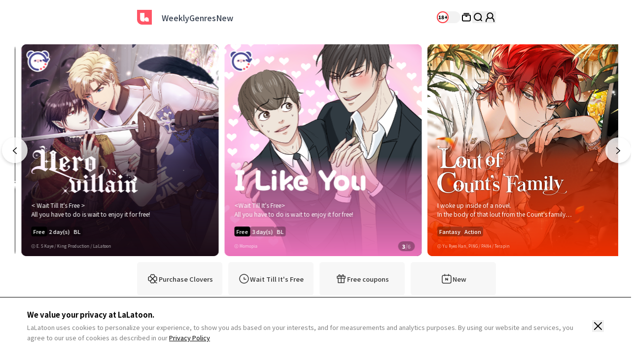

--- FILE ---
content_type: text/html; charset=UTF-8
request_url: https://lalatoon.com/en/webtoon/episode/toon/6148
body_size: -1340
content:
<meta http-equiv="content-type" content="text/html; charset=UTF-8"><script type='text/javascript'>alert('The comic does not exist');location.replace('/en');</script>

--- FILE ---
content_type: text/html; charset=UTF-8
request_url: https://lalatoon.com/en
body_size: 28029
content:
<!doctype html>
<html>
<head>
    <meta charset="utf-8">
    <meta http-equiv="X-UA-Compatible" content="IE=edge">
    <meta name="viewport" content="width=1240">
    <meta name="format-detection" content="telephone=no">

    <!-- 글로벌 도메인인 경우 변경됨 (실서버 글로벌 도메인을 제외한 나머지는 기존 그대로 유지) -->
            <meta name="facebook-domain-verification" content="y91nithn7ms51qgmnre11epzo7dt4q" />
    
    <meta name="generator" content="LaLatoon"/>
        <meta name="robots" content="index, follow" />
<title>LaLatoon - The stories from your dreams</title>

<!-- 공통 -->
<meta property="keywords" content="LaLatoon, Webtoon, Manhwa, Manga, Comic, Manhua, Free Webtoons, New Series, Ongoing Series, Completed Series, Romance, BL, GL, Fantasy Romance, Fantasy" />
<meta property="og:type" content="website" />

 <!-- 그외 -->
    <meta name="description" content="Read your very own webtoons on LaLatoon where you can find the stories from your dreams!" />
    <meta property="og:title" content="LaLatoon - The stories from your dreams" />
    <meta property="og:description" content="Read your very own webtoons on LaLatoon where you can find the stories from your dreams!" />
    <meta property="og:url" content="https://lalatoon.com/en" />
    <meta property="og:image" content="https://lalatoon.com/assets/ico/open-graph-200x200.png" />

    <meta name="google-site-verification" content="5bqp4Vx8F_do8KNBrnDWqpquvWcYnHGbcnbSudsT20k" />
    <meta name="apple-mobile-web-app-title" content="LALATOON" />
    <link rel="canonical" href="https://www.lalatoon.com/en" />    
    <!-- 일반 파비콘 -->
    <link rel="shortcut icon" href="https://lalatoon.com/assets/ico/favicon.ico" type="image/x-icon">

    <!-- 다양한 크기의 파비콘 -->
    <link rel="icon" type="image/png" sizes="16x16" href="https://lalatoon.com/assets/ico/favicon-16x16.png">
    <link rel="icon" type="image/png" sizes="32x32" href="https://lalatoon.com/assets/ico/favicon-32x32.png">
    <link rel="icon" type="image/png" sizes="96x96" href="https://lalatoon.com/assets/ico/favicon-96x96.png">
    <link rel="icon" type="image/png" sizes="192x192" href="https://lalatoon.com/assets/ico/android-icon-192x192.png">

    <!-- 애플 터치 아이콘 -->
    <link rel="apple-touch-icon" sizes="57x57" href="https://lalatoon.com/assets/ico/apple-icon-57x57.png">
    <link rel="apple-touch-icon" sizes="60x60" href="https://lalatoon.com/assets/ico/apple-icon-60x60.png">
    <link rel="apple-touch-icon" sizes="72x72" href="https://lalatoon.com/assets/ico/apple-icon-72x72.png">
    <link rel="apple-touch-icon" sizes="76x76" href="https://lalatoon.com/assets/ico/apple-icon-76x76.png">
    <link rel="apple-touch-icon" sizes="114x114" href="https://lalatoon.com/assets/ico/apple-icon-114x114.png">
    <link rel="apple-touch-icon" sizes="120x120" href="https://lalatoon.com/assets/ico/apple-icon-120x120.png">
    <link rel="apple-touch-icon" sizes="144x144" href="https://lalatoon.com/assets/ico/apple-icon-144x144.png">
    <link rel="apple-touch-icon" sizes="152x152" href="https://lalatoon.com/assets/ico/apple-icon-152x152.png">
    <link rel="apple-touch-icon" sizes="180x180" href="https://lalatoon.com/assets/ico/apple-icon-180x180.png">

    <!-- 마이크로소프트 타일 아이콘 -->
    <meta name="msapplication-TileColor" content="#ffffff">
    <meta name="msapplication-TileImage" content="https://lalatoon.com/assets/ico/ms-icon-144x144.png">

    <!-- 테마 색상 -->
    <meta name="theme-color" content="#ffffff">

                <meta name="appleid-signin-client-id" content="com.lalatoon.ios.client">
        
    <!-- css -->
    <link rel="stylesheet" href="/assets/lib/vendor/bootstrap/css/bootstrap.min.css">
    <link rel="stylesheet" href="/assets/lib/bootstrap-slider.min.css?v=20211028" />
    <link rel="stylesheet" href="/assets/lib/font-awesome/css/font-awesome.min.css">
    <link rel="stylesheet" href="/assets/lib/slick/slick.css">
    <link rel="stylesheet" href="https://fonts.googleapis.com/icon?family=Material+Icons">
    <link rel="stylesheet" href="https://cdn.jsdelivr.net/npm/swiper@11/swiper-bundle.min.css">
            <link rel="stylesheet" href="/assets/lib/selectric.css?v=2025042801">
            <link rel="stylesheet" href="/assets/web/css/global_tw_F.css?v=2025042801">
    
    
    
    <!--[if lt IE 9]>
    <script src="/assets/lib/html5shiv.min.js"></script>
    <script src="/assets/lib/respond.min.js"></script>
    <![endif]-->
    
<!-- 1. DataLayer Code -->
<script>
    // Constants
    window.dataLayer = window.dataLayer || [];
    const SITE_TYPE = 'F';
        const tg_external_id = 't.1.1768941732.696fe8a4c6ca1';
    dataLayer.push({"tg_external_id": tg_external_id});
            const tg_event_id = 't.1.1768941733.696fe8a506046';
    dataLayer.push({"tg_event_id": tg_event_id});
    </script>
<!--// 1. DataLayer Code -->

<!-- 2. Facebook Pixel Code -->
<script>
    !function(f,b,e,v,n,t,s)
    {if(f.fbq)return;n=f.fbq=function(){n.callMethod?
        n.callMethod.apply(n,arguments):n.queue.push(arguments)};
        if(!f._fbq)f._fbq=n;n.push=n;n.loaded=!0;n.version='2.0';
        n.queue=[];t=b.createElement(e);t.async=!0;
        t.src=v;s=b.getElementsByTagName(e)[0];
        s.parentNode.insertBefore(t,s)}(window, document,'script',
        'https://connect.facebook.net/en_US/fbevents.js');
    fbq('init', '716223672581948', {'external_id': 'c979d7d0235fc92578a6b036176dcf2329be32dce4e6e044233d3470e741e0d3'});
    </script>
<!--// 2. Facebook Pixel Code -->


    <!-- 4. Google Tag Manager -->
    <script>
        (function (w, d, s, l, i) {
            w[l] = w[l] || [];
            w[l].push({'gtm.start': new Date().getTime(), event: 'gtm.js'});
            var f = d.getElementsByTagName(s)[0], j = d.createElement(s), dl = l != 'dataLayer' ? '&l=' + l : '';
            j.async = true;
            j.src = 'https://www.googletagmanager.com/gtm.js?id=' + i + dl;
            f.parentNode.insertBefore(j, f);
        })(window, document, 'script', 'dataLayer', 'GTM-W6MH233');
    </script>
    <noscript>
        <iframe src="https://www.googletagmanager.com/ns.html?id=GTM-W6MH233" height="0" width="0"
                style="display:none;visibility:hidden"></iframe>
    </noscript>
    <!--// 4. Google Tag Manager -->

<!-- 5. Google GA4 Tag -->
<script async src="https://www.googletagmanager.com/gtag/js?id=G-Z4S63YL01S"></script>
<script>
function setCookieGA(f,g,d){let b,c,e,a;a=new Date,(c=location.hostname.split(".")).length>2&&c.shift(),e=c.join("."),a.setHours(0,0,0,0),a.setDate(a.getDate()+d),b=f+"="+escape(g)+"; path=/ ; domain=."+e,void 0!==d&&(b+=";expires="+a.toUTCString()+";"),document.cookie=b}window.dataLayer = window.dataLayer || [];
function gtag(){dataLayer.push(arguments);}
gtag('js', new Date());
gtag('get', 'G-Z4S63YL01S', 'client_id', (clientID) => {
var saved_client_id = '';
   if(saved_client_id == '' || saved_client_id != clientID) {
      if (clientID != 0) {
          setCookieGA('g4_client_id', clientID, 30);
      }
   }
});
gtag('consent', 'default', {'ad_storage': 'denied', 'ad_user_data': 'denied', 'ad_personalization': 'denied', 'analytics_storage': 'denied'});
gtag('config', 'G-Z4S63YL01S');
gtag('config', 'AW-11157138047');

</script><!-- [LALA-664] GTM-M7JNHMBW -->
<!-- (Marketing) Google Tag Manager (GTM-M7JNHMBW)-->
<script>
    window.dataLayerDV360 = window.dataLayerDV360 || [];
    (function(w, d, s, l, i) {
        w[l] = w[l] || [];
        w[l].push({'gtm.start': new Date().getTime(), event: 'gtm.js'});
        var f = d.getElementsByTagName(s)[0], j = d.createElement(s), dl = l !== 'dataLayerDV360' ? '&l=' + l : '';
        j.async = true;
        j.src = 'https://www.googletagmanager.com/gtm.js?id=' + i + dl;
        f.parentNode.insertBefore(j, f);
    })(window, document, 'script', 'dataLayerDV360', 'GTM-M7JNHMBW');
</script>
<noscript>
    <iframe src="https://www.googletagmanager.com/ns.html?id=GTM-M7JNHMBW"
            height="0" width="0" style="display:none;visibility:hidden"></iframe>
</noscript>
<!-- (Marketing) End Google Tag Manager -->

<!--// 5. Google GA4 Tag -->

<!-- 6. Daumkakao Pixel Tag -->
<!--// 6. Daumkakao Pixel Tag -->

<!-- 7. twitter_pixel_en Pixel Tag -->
<!-- Twitter conversion tracking base code -->
<script>
!function(e,t,n,s,u,a){e.twq||(s=e.twq=function(){s.exe?s.exe.apply(s,arguments):s.queue.push(arguments);
},s.version='1.1',s.queue=[],u=t.createElement(n),u.async=!0,u.src='https://static.ads-twitter.com/uwt.js',
a=t.getElementsByTagName(n)[0],a.parentNode.insertBefore(u,a))}(window,document,'script');
twq('config','olqtj');
</script>
<!-- End Twitter conversion tracking base code -->
<!--// 7. twitter_pixel_en Pixel Tag -->

<!-- 8. Naver Pixel Tag -->
<!--// 8. Naver Pixel Tag -->
</head>
<body class="bg-white"
      lang="en"
    >

    <!-- Google Tag Manager (noscript) -->
    <noscript><iframe src="https://www.googletagmanager.com/ns.html?id=GTM-W6MH233" height="0" width="0" style="display:none;visibility:hidden"></iframe></noscript>
    <!-- End Google Tag Manager (noscript) -->


<header class="header w-full min-w-[1284px] h-[70px] mx-auto border-0 block fixed left-0 top-0 ">
    <div class="w-[768px] mx-auto px-5 flex justify-between items-center">
        <div class="header__left flex justify-start items-center gap-[20px]">
            <a href="/en" class="header__logo">
                <svg xmlns="http://www.w3.org/2000/svg" width="30" height="30" viewBox="0 0 30 30" fill="none">
                    <g clip-path="url(#clip0_1842_24554)">
                        <path d="M0 0H30V30H10.2632C4.59868 30 0 25.4013 0 19.7368V0Z" fill="#FF5566"/>
                        <path d="M6.31592 6.31567V18.1578C6.31592 21.2091 8.79092 23.6841 11.8422 23.6841H15.0001V6.31567H6.31592Z" fill="white"/>
                        <path d="M19.3421 15C16.9421 15 15 16.9421 15 19.3421C15 21.7421 16.9421 23.6842 19.3421 23.6842H23.6842V19.3421C23.6842 16.9421 21.7421 15 19.3421 15Z" fill="white"/>
                    </g>
                    <defs>
                        <clipPath id="clip0_1842_24554">
                            <rect width="30" height="30" fill="white"/>
                        </clipPath>
                    </defs>
                </svg>
                <span class="sr-only">LALATOON</span>
            </a>
            <nav class="header__gnb pl-5">
                <ul class="h-[70px] flex justify-between items-center gap-[30px]">
                                        <li>
                        <a href="/en/webtoon/ongoing" class="text-[16px] font-medium text-gray-700">Weekly</a>
                    </li>
                    <li>
                        <a href="/en/webtoon/ranking" class="text-[16px] font-medium text-gray-700">Genres</a>
                    </li>
                    <li>
                        <a href="/en/webtoon/new_comics" class="text-[16px] font-medium text-gray-700">New</a>
                    </li>
                </ul>
            </nav>

            <!-- 공모전 START -->
                        <!-- 공모전 END -->
        </div>
        <div class="header__right h-[50px] !ml-0 flex justify-between items-center gap-5">

            <!-- 슈퍼유저 -->
            
             <!-- 글로벌 19토글 -->
                                                                        <!-- 19 toggle group -->
                    <a href="/en" target="_self" onclick="Base.setFamilyMode('N', '/en'); return false;">
                        <input type="checkbox" class="sr-only" id="adult-btn" >
                        <label for="adult-btn" class="adult-btn w-[48px] h-[24px] rounded-[24px] inline-block bg-gray-50 relative ">
                            <div class="w-[24px] h-[24px] border-[2px] border-[#ff3b42] rounded-[24px] bg-white absolute top-0 left-0">
                                <p class="text-[10px] font-black text-black text-center leading-[20px]">18+</p>
                            </div>
                        </label>
                    </a>
                                        <div class="flex justify-between items-center gap-4">
                <!-- 내 서재 -->
                <a href="/en/library" class="header-library">
                    <svg xmlns="http://www.w3.org/2000/svg" width="24" height="24" viewBox="0 0 24 24" fill="none">
                        <path d="M17.6 7.56006H6.4C5.07452 7.56006 4 8.63458 4 9.96006V17.1601C4 18.4855 5.07452 19.5601 6.4 19.5601H17.6C18.9255 19.5601 20 18.4855 20 17.1601V9.96006C20 8.63458 18.9255 7.56006 17.6 7.56006Z" stroke="black" stroke-width="2" stroke-miterlimit="10"/>
                        <path d="M7.2002 4.43994H16.8002" stroke="black" stroke-width="2" stroke-miterlimit="10" stroke-linecap="round"/>
                        <path d="M10.7998 9.91211H13.1998" stroke="black" stroke-width="2" stroke-miterlimit="10" stroke-linecap="round"/>
                    </svg>
                </a>

                <!-- 검색 -->
                <div class="header-search section_search relative right-auto">
                    <button class="header-search__btn">
                        <svg xmlns="http://www.w3.org/2000/svg" width="24" height="24" viewBox="0 0 24 24" fill="none">
                            <path d="M11.152 18.304C15.1019 18.304 18.304 15.1019 18.304 11.152C18.304 7.20206 15.1019 4 11.152 4C7.20206 4 4 7.20206 4 11.152C4 15.1019 7.20206 18.304 11.152 18.304Z" stroke="black" stroke-width="2" stroke-linecap="round" stroke-linejoin="round"/>
                            <path d="M16.1919 16.1919L19.1199 19.1199" stroke="black" stroke-width="2" stroke-linecap="round" stroke-linejoin="round"/>
                        </svg>
                    </button>

                    <form method="get" onsubmit="return false;" name="f" id="search_frm" class="form-srch absolute -top-[3px] -right-[15px] hidden opacity-0 duration-500">
                        <div class="top__search__input w-[280px] h-[30px] px-[15px] py-[3px] rounded-[30px] flex justify-between items-center bg-[#f5f5f5] turation-300 !opacity-100">
                            <input type="hidden" id="recent_search_cnt" value="0">
                            <input class="w-full bg-transparent text-[14px] font-normal text-black leading-[24px] placeholder:text-gray-400" type="search" name="search_val" id="srch-val" placeholder="Search comics/authors" autocomplete="off">
                            <a href="#" class="search__btn">
                                <svg xmlns="http://www.w3.org/2000/svg" width="24" height="24" viewBox="0 0 24 24" fill="none">
                                    <path d="M11.152 18.304C15.1019 18.304 18.304 15.1019 18.304 11.152C18.304 7.20206 15.1019 4 11.152 4C7.20206 4 4 7.20206 4 11.152C4 15.1019 7.20206 18.304 11.152 18.304Z" stroke="#FF5566" stroke-width="2" stroke-linecap="round" stroke-linejoin="round"/>
                                    <path d="M16.1924 16.1919L19.1204 19.1199" stroke="#FF5566" stroke-width="2" stroke-linecap="round" stroke-linejoin="round"/>
                                </svg>
                                <span class="sr-only">search</span>
                            </a>
                        </div>
                    </form>

                    <section class="section_search_dropbox header-search__result w-[360px] min-h-[132px] p-[15px] border border-black rounded-[20px] hidden bg-white absolute top-[40px] -right-[15px]">
                        <div class="scroll__area max-h-[421px] min-h-[100px] overflow-y-scroll">
                            <div id="search_list" class="header-search__result-list clearfix" style="display:none"></div>
                            <div id="search_recently_list"></div>
                        </div>
                    </section>
                </div>

                <!-- 결재 -->
                
                <!-- 마이 페이지 -->
                <div class="header-my relative">
                    <!-- layer-mymenu top__dropbox my-menu__droplist active -->
                                            <p class="px-[6px] rounded-[14px] inline-block bg-black text-[8px] font-medium text-white leading-[14px] absolute -top-[14px] left-[50%] -translate-x-[50%] whitespace-nowrap opacity-0">Sign in</p>

                        <button id="toggle-mymenu" class="header-my__btn" onclick="Base.popup('modal-login-header', 'modal-login', '/en', 'N')">
                            <svg xmlns="http://www.w3.org/2000/svg" width="24" height="24" viewBox="0 0 24 24" fill="none">
                                <path d="M11.9999 14.4002C15.0927 14.4002 17.5999 11.893 17.5999 8.8002C17.5999 5.7074 15.0927 3.2002 11.9999 3.2002C8.90711 3.2002 6.3999 5.7074 6.3999 8.8002C6.3999 11.893 8.90711 14.4002 11.9999 14.4002Z" stroke="black" stroke-width="2" stroke-miterlimit="10" stroke-linecap="round"/>
                                <path d="M15.5278 13.144C18.1758 14.448 19.9998 17.176 19.9998 20.328V20.8" stroke="black" stroke-width="2" stroke-miterlimit="10" stroke-linecap="round"/>
                                <path d="M4 20.8V20.328C4 17.176 5.824 14.456 8.472 13.144" stroke="black" stroke-width="2" stroke-miterlimit="10" stroke-linecap="round"/>
                            </svg>
                        </button>
                                    </div>
            </div>
        </div>
    </div>
    <script>
        window.addEventListener("DOMContentLoaded", ()=>{
            /* 슈퍼유저 기능 체크 */
            if (document.querySelector('#super_user') != null && getCookie('super_user_chk') == 'Y') {
                document.querySelector('#super_user').checked = true;
            }
        });
    </script>
</header>
<main class="pt-[70px] mb-[60px] mt-5 break-keep">
        <!-- container-->

    <!-- 메인 배너 (Main Banner) -->
    <section class="main-banner">
    <article class="w-[1284px] mx-auto px-[30px] relative">
        <div class="main-banner__wrap relative">
            <div class="main-banner__slide swiper">
                <!-- Additional required wrapper -->
                <div class="swiper-wrapper">
                    <!-- Slides -->
                                                                                                                                                                                                                                                             <!-- 배너 배경색 -->
                        <a onclick="window.open('/en/index/newBannerClick?banner_idx=96&landing=%257B%2522type%2522%253A%2522url%2522%252C%2522url_text%2522%253A%2522https%253A%255C%252F%255C%252Fglobal.lalatoon.com%255C%252Fen%255C%252Fmypage%255C%252Fpayment%255C%252Ftype%255C%252Fpayment-plan%2522%252C%2522url_type%2522%253A%2522page_move%2522%252C%2522app_url_text%2522%253A%2522%2522%257D', '_self');" class="swiper-slide w-[400px] h-[430px] mx-[6px] rounded-[10px] inline-block align-middle bg-[#000000] relative overflow-hidden" style="background:;cursor:pointer;">
                            <!-- 상단 로고 -->
                            

                            <!-- 썸네일 -->
                            <img class="max-w-none h-full absolute left-[50%] bottom-0 -translate-x-[50%]" src="https://thumb-g2.lalatoon.com/upload/new_banner/banner/202503/2025_03_14_17419111801880.jpg" alt="" />

                            <!-- 성인 로고 -->
                            
                            <div class="main-banner__info w-full !p-5 !pb-[10px] absolute left-0 bottom-0">
                                <div
                                    class="main-banner__gradient w-full h-[100%] absolute left-0 bottom-0"
                                    style="background: linear-gradient(to top, rgba(85, 85, 85 ,1) 0%,  rgba(85, 85, 85, 0.5) 80%, transparent); opacity:0">
                                </div>

                                <div class="relative">
                                    <div class="main-banner__info-logo">
                                        <img class="max-w-full" src="" alt="" >
                                    </div>
                                    <!-- 메인 타이틀 -->
                                    
                                    <!-- 서브 타이틀 -->
                                    
                                    <!-- 라벨 관련 -->
                                                                                                            <div class="main-banner__bottom mt-[10px] flex justify-between items-center gap-4">
                                        <p class="main-banner__copyright h-[20px] text-[8px] font-normal text-white/70 leading-[20px] whitespace-nowrap overflow-hidden text-ellipsis"></p>
                                        <div class="main-banner__paging w-auto max-w-12 -mr-[6px] px-2 py-1 rounded-[50px] bg-black/30 flex justify-center items-center">
                                            <p class="main-banner__current text-white font-black text-[11px] leading-[12px]">1</p>
                                            <p class=" text-white font-black text-[11px] leading-[12px] opacity-40">/</p>
                                            <p class="main-banner__tot text-white font-black text-[11px] leading-[12px] opacity-40">1</p>
                                        </div>
                                    </div>
                                </div>
                            </div>
                        </a>
                                                                                                                                                                                                                                                             <!-- 배너 배경색 -->
                        <a onclick="window.open('/en/index/newBannerClick?banner_idx=52&landing=%257B%2522type%2522%253A%2522toon%2522%252C%2522toon_idx%2522%253A%25226665%2522%252C%2522episode%2522%253A%2522%2522%257D', '_self');" class="swiper-slide w-[400px] h-[430px] mx-[6px] rounded-[10px] inline-block align-middle bg-[#000000] relative overflow-hidden" style="background:#1A0B15;cursor:pointer;">
                            <!-- 상단 로고 -->
                                                            <div class="main-banner__top-logo w-12 h-12 inline-block absolute top-[10px] left-[10px] z-[1]">
                                    <img src="https://thumb-g2.lalatoon.com/upload/new_banner/icon/202503/2025_03_26_17429696191756.png" alt="icon" class="absolute left-[50%] top-[50%] translate-xy-center">
                                </div>
                            

                            <!-- 썸네일 -->
                            <img class="max-w-none h-full absolute left-[50%] bottom-0 -translate-x-[50%]" src="https://thumb-g2.lalatoon.com/upload/new_banner/banner/202410/2024_10_23_17296751060574.png" alt="" />

                            <!-- 성인 로고 -->
                            
                            <div class="main-banner__info w-full !p-5 !pb-[10px] absolute left-0 bottom-0">
                                <div
                                    class="main-banner__gradient w-full h-[100%] absolute left-0 bottom-0"
                                    style="background: linear-gradient(to top, rgba(26, 11, 21 ,1) 0%,  rgba(26, 11, 21, 0.5) 80%, transparent); opacity:1">
                                </div>

                                <div class="relative">
                                    <div class="main-banner__info-logo">
                                        <img class="max-w-full" src="https://thumb-g2.lalatoon.com/upload/new_banner/banner/202410/2024_10_24_17297375811704.png" alt="" style='width:216px;'>
                                    </div>
                                    <!-- 메인 타이틀 -->
                                    
                                    <!-- 서브 타이틀 -->
                                                                            <p class="main-banner__info-text max-h-[36px] mt-3 text-[12px] font-normal text-white leading-[18px] line-clamp-2 overflow-hidden text-ellipsis text-black-shadow-3">
                                            &lt; Wait Till It's Free &gt;<br>All you have to do is wait to enjoy it for free!                                        </p>
                                    
                                    <!-- 라벨 관련 -->
                                                                                                                <div class="main-banner__info-tag mt-4 flex justify-start items-center gap-1 whitespace-nowrap">

                                                                                            <div class="main-banner__info-tag-fixed flex justify-start items-center gap-1">
                                                    
                                                                                                            <span class="h-5 p-1 rounded-[4px] inline-block bg-black text-[11px] font-medium text-white leading-[13px]">Free</span>
                                                                                                    </div>
                                            
                                            <div class="main-banner__info-tag-typing flex justify-start items-center gap-1">
                                                                                                    <span class="h-5 p-1 rounded-[4px] inline-block bg-black/30 text-[11px] font-medium text-white leading-[13px]">2 day(s)</span>
                                                
                                                                                                    <span class="h-5 p-1 rounded-[4px] inline-block bg-black/30 text-[11px] font-medium text-white leading-[13px]">BL</span>
                                                
                                                                                            </div>
                                        </div>
                                                                        <div class="main-banner__bottom mt-[10px] flex justify-between items-center gap-4">
                                        <p class="main-banner__copyright h-[20px] text-[8px] font-normal text-white/70 leading-[20px] whitespace-nowrap overflow-hidden text-ellipsis">ⓒ E. S Kaye / King Production / LaLatoon</p>
                                        <div class="main-banner__paging w-auto max-w-12 -mr-[6px] px-2 py-1 rounded-[50px] bg-black/30 flex justify-center items-center">
                                            <p class="main-banner__current text-white font-black text-[11px] leading-[12px]">1</p>
                                            <p class=" text-white font-black text-[11px] leading-[12px] opacity-40">/</p>
                                            <p class="main-banner__tot text-white font-black text-[11px] leading-[12px] opacity-40">1</p>
                                        </div>
                                    </div>
                                </div>
                            </div>
                        </a>
                                                                                                                                                                                                                                                             <!-- 배너 배경색 -->
                        <a onclick="window.open('/en/index/newBannerClick?banner_idx=3&landing=%257B%2522type%2522%253A%2522toon%2522%252C%2522toon_idx%2522%253A%25225054%2522%252C%2522episode%2522%253A%2522%2522%257D', '_self');" class="swiper-slide w-[400px] h-[430px] mx-[6px] rounded-[10px] inline-block align-middle bg-[#000000] relative overflow-hidden" style="background:#EA72BA;cursor:pointer;">
                            <!-- 상단 로고 -->
                                                            <div class="main-banner__top-logo w-12 h-12 inline-block absolute top-[10px] left-[10px] z-[1]">
                                    <img src="https://thumb-g2.lalatoon.com/upload/new_banner/icon/202503/2025_03_26_17429696191756.png" alt="icon" class="absolute left-[50%] top-[50%] translate-xy-center">
                                </div>
                            

                            <!-- 썸네일 -->
                            <img class="max-w-none h-full absolute left-[50%] bottom-0 -translate-x-[50%]" src="https://thumb-g2.lalatoon.com/upload/new_banner/banner/202410/2024_10_22_17295859651027.png" alt="" />

                            <!-- 성인 로고 -->
                            
                            <div class="main-banner__info w-full !p-5 !pb-[10px] absolute left-0 bottom-0">
                                <div
                                    class="main-banner__gradient w-full h-[100%] absolute left-0 bottom-0"
                                    style="background: linear-gradient(to top, rgba(234, 114, 186 ,1) 0%,  rgba(234, 114, 186, 0.5) 80%, transparent); opacity:1">
                                </div>

                                <div class="relative">
                                    <div class="main-banner__info-logo">
                                        <img class="max-w-full" src="https://thumb-g1.lalatoon.com/upload/new_banner/banner/202410/2024_10_24_17297375320638.png" alt="" style='width:269px;'>
                                    </div>
                                    <!-- 메인 타이틀 -->
                                    
                                    <!-- 서브 타이틀 -->
                                                                            <p class="main-banner__info-text max-h-[36px] mt-3 text-[12px] font-normal text-white leading-[18px] line-clamp-2 overflow-hidden text-ellipsis text-black-shadow-3">
                                            &lt;Wait Till It's Free&gt;<br>All you have to do is wait to enjoy it for free!                                        </p>
                                    
                                    <!-- 라벨 관련 -->
                                                                                                                <div class="main-banner__info-tag mt-4 flex justify-start items-center gap-1 whitespace-nowrap">

                                                                                            <div class="main-banner__info-tag-fixed flex justify-start items-center gap-1">
                                                    
                                                                                                            <span class="h-5 p-1 rounded-[4px] inline-block bg-black text-[11px] font-medium text-white leading-[13px]">Free</span>
                                                                                                    </div>
                                            
                                            <div class="main-banner__info-tag-typing flex justify-start items-center gap-1">
                                                                                                    <span class="h-5 p-1 rounded-[4px] inline-block bg-black/30 text-[11px] font-medium text-white leading-[13px]">3 day(s)</span>
                                                
                                                                                                    <span class="h-5 p-1 rounded-[4px] inline-block bg-black/30 text-[11px] font-medium text-white leading-[13px]">BL</span>
                                                
                                                                                            </div>
                                        </div>
                                                                        <div class="main-banner__bottom mt-[10px] flex justify-between items-center gap-4">
                                        <p class="main-banner__copyright h-[20px] text-[8px] font-normal text-white/70 leading-[20px] whitespace-nowrap overflow-hidden text-ellipsis">ⓒ Momopia</p>
                                        <div class="main-banner__paging w-auto max-w-12 -mr-[6px] px-2 py-1 rounded-[50px] bg-black/30 flex justify-center items-center">
                                            <p class="main-banner__current text-white font-black text-[11px] leading-[12px]">1</p>
                                            <p class=" text-white font-black text-[11px] leading-[12px] opacity-40">/</p>
                                            <p class="main-banner__tot text-white font-black text-[11px] leading-[12px] opacity-40">1</p>
                                        </div>
                                    </div>
                                </div>
                            </div>
                        </a>
                                                                                                                                                                                                                                                             <!-- 배너 배경색 -->
                        <a onclick="window.open('/en/index/newBannerClick?banner_idx=51&landing=%257B%2522type%2522%253A%2522toon%2522%252C%2522toon_idx%2522%253A%25226907%2522%252C%2522episode%2522%253A%2522%2522%257D', '_self');" class="swiper-slide w-[400px] h-[430px] mx-[6px] rounded-[10px] inline-block align-middle bg-[#000000] relative overflow-hidden" style="background:#EE2F01;cursor:pointer;">
                            <!-- 상단 로고 -->
                            

                            <!-- 썸네일 -->
                            <img class="max-w-none h-full absolute left-[50%] bottom-0 -translate-x-[50%]" src="https://thumb-g1.lalatoon.com/upload/new_banner/banner/202410/2024_10_23_17296749258496.png" alt="" />

                            <!-- 성인 로고 -->
                            
                            <div class="main-banner__info w-full !p-5 !pb-[10px] absolute left-0 bottom-0">
                                <div
                                    class="main-banner__gradient w-full h-[100%] absolute left-0 bottom-0"
                                    style="background: linear-gradient(to top, rgba(238, 47, 1 ,1) 0%,  rgba(238, 47, 1, 0.5) 80%, transparent); opacity:1">
                                </div>

                                <div class="relative">
                                    <div class="main-banner__info-logo">
                                        <img class="max-w-full" src="https://thumb-g1.lalatoon.com/upload/new_banner/banner/202410/2024_10_24_17297377814670.png" alt="" style='width:263px;'>
                                    </div>
                                    <!-- 메인 타이틀 -->
                                    
                                    <!-- 서브 타이틀 -->
                                                                            <p class="main-banner__info-text max-h-[36px] mt-3 text-[12px] font-normal text-white leading-[18px] line-clamp-2 overflow-hidden text-ellipsis text-black-shadow-3">
                                            I woke up inside of a novel. <br>In the body of that lout from the Count's family…                                        </p>
                                    
                                    <!-- 라벨 관련 -->
                                                                                                                <div class="main-banner__info-tag mt-4 flex justify-start items-center gap-1 whitespace-nowrap">

                                            
                                            <div class="main-banner__info-tag-typing flex justify-start items-center gap-1">
                                                                                                    <span class="h-5 p-1 rounded-[4px] inline-block bg-black/30 text-[11px] font-medium text-white leading-[13px]">Fantasy</span>
                                                
                                                                                                    <span class="h-5 p-1 rounded-[4px] inline-block bg-black/30 text-[11px] font-medium text-white leading-[13px]">Action</span>
                                                
                                                                                            </div>
                                        </div>
                                                                        <div class="main-banner__bottom mt-[10px] flex justify-between items-center gap-4">
                                        <p class="main-banner__copyright h-[20px] text-[8px] font-normal text-white/70 leading-[20px] whitespace-nowrap overflow-hidden text-ellipsis">ⓒ Yu Ryeo Han, PING / PAN4 / Terapin </p>
                                        <div class="main-banner__paging w-auto max-w-12 -mr-[6px] px-2 py-1 rounded-[50px] bg-black/30 flex justify-center items-center">
                                            <p class="main-banner__current text-white font-black text-[11px] leading-[12px]">1</p>
                                            <p class=" text-white font-black text-[11px] leading-[12px] opacity-40">/</p>
                                            <p class="main-banner__tot text-white font-black text-[11px] leading-[12px] opacity-40">1</p>
                                        </div>
                                    </div>
                                </div>
                            </div>
                        </a>
                                                                                                                                                                                                                                                             <!-- 배너 배경색 -->
                        <a onclick="window.open('/en/index/newBannerClick?banner_idx=35&landing=%257B%2522type%2522%253A%2522toon%2522%252C%2522toon_idx%2522%253A%25226047%2522%252C%2522episode%2522%253A%2522%2522%257D', '_self');" class="swiper-slide w-[400px] h-[430px] mx-[6px] rounded-[10px] inline-block align-middle bg-[#000000] relative overflow-hidden" style="background:#453943;cursor:pointer;">
                            <!-- 상단 로고 -->
                            

                            <!-- 썸네일 -->
                            <img class="max-w-none h-full absolute left-[50%] bottom-0 -translate-x-[50%]" src="https://thumb-g2.lalatoon.com/upload/new_banner/banner/202410/2024_10_23_17296731970698.png" alt="" />

                            <!-- 성인 로고 -->
                            
                            <div class="main-banner__info w-full !p-5 !pb-[10px] absolute left-0 bottom-0">
                                <div
                                    class="main-banner__gradient w-full h-[100%] absolute left-0 bottom-0"
                                    style="background: linear-gradient(to top, rgba(69, 57, 67 ,1) 0%,  rgba(69, 57, 67, 0.5) 80%, transparent); opacity:1">
                                </div>

                                <div class="relative">
                                    <div class="main-banner__info-logo">
                                        <img class="max-w-full" src="https://thumb-g1.lalatoon.com/upload/new_banner/banner/202410/2024_10_24_17297378993002.png" alt="" style='width:113px;'>
                                    </div>
                                    <!-- 메인 타이틀 -->
                                    
                                    <!-- 서브 타이틀 -->
                                                                            <p class="main-banner__info-text max-h-[36px] mt-3 text-[12px] font-normal text-white leading-[18px] line-clamp-2 overflow-hidden text-ellipsis text-black-shadow-3">
                                            A sweet and caring love story <br>about the singer Yunho and the mythical tiger Hanwool!                                        </p>
                                    
                                    <!-- 라벨 관련 -->
                                                                                                                <div class="main-banner__info-tag mt-4 flex justify-start items-center gap-1 whitespace-nowrap">

                                            
                                            <div class="main-banner__info-tag-typing flex justify-start items-center gap-1">
                                                                                                    <span class="h-5 p-1 rounded-[4px] inline-block bg-black/30 text-[11px] font-medium text-white leading-[13px]">BL</span>
                                                
                                                                                                    <span class="h-5 p-1 rounded-[4px] inline-block bg-black/30 text-[11px] font-medium text-white leading-[13px]">Fantasy</span>
                                                
                                                                                                    <span class="h-5 p-1 rounded-[4px] inline-block bg-black/30 text-[11px] font-medium text-white leading-[13px]">Ghost</span>
                                                                                            </div>
                                        </div>
                                                                        <div class="main-banner__bottom mt-[10px] flex justify-between items-center gap-4">
                                        <p class="main-banner__copyright h-[20px] text-[8px] font-normal text-white/70 leading-[20px] whitespace-nowrap overflow-hidden text-ellipsis">ⓒ Mindal Park</p>
                                        <div class="main-banner__paging w-auto max-w-12 -mr-[6px] px-2 py-1 rounded-[50px] bg-black/30 flex justify-center items-center">
                                            <p class="main-banner__current text-white font-black text-[11px] leading-[12px]">1</p>
                                            <p class=" text-white font-black text-[11px] leading-[12px] opacity-40">/</p>
                                            <p class="main-banner__tot text-white font-black text-[11px] leading-[12px] opacity-40">1</p>
                                        </div>
                                    </div>
                                </div>
                            </div>
                        </a>
                                                                                                                                                                                                                                                             <!-- 배너 배경색 -->
                        <a onclick="window.open('/en/index/newBannerClick?banner_idx=109&landing=%257B%2522type%2522%253A%2522toon%2522%252C%2522toon_idx%2522%253A%25228300%2522%252C%2522episode%2522%253A%2522%2522%257D', '_self');" class="swiper-slide w-[400px] h-[430px] mx-[6px] rounded-[10px] inline-block align-middle bg-[#000000] relative overflow-hidden" style="background:#000000;cursor:pointer;">
                            <!-- 상단 로고 -->
                                                            <div class="main-banner__top-logo w-12 h-12 inline-block absolute top-[10px] left-[10px] z-[1]">
                                    <img src="https://thumb-g2.lalatoon.com/upload/new_banner/icon/202503/2025_03_26_17429696191756.png" alt="icon" class="absolute left-[50%] top-[50%] translate-xy-center">
                                </div>
                            

                            <!-- 썸네일 -->
                            <img class="max-w-none h-full absolute left-[50%] bottom-0 -translate-x-[50%]" src="https://thumb-g2.lalatoon.com/upload/new_banner/banner/202501/2025_01_17_17370889717332.jpg" alt="" />

                            <!-- 성인 로고 -->
                            
                            <div class="main-banner__info w-full !p-5 !pb-[10px] absolute left-0 bottom-0">
                                <div
                                    class="main-banner__gradient w-full h-[100%] absolute left-0 bottom-0"
                                    style="background: linear-gradient(to top, rgba(144, 103, 198 ,1) 0%,  rgba(144, 103, 198, 0.5) 80%, transparent); opacity:1">
                                </div>

                                <div class="relative">
                                    <div class="main-banner__info-logo">
                                        <img class="max-w-full" src="https://thumb-g1.lalatoon.com/upload/new_banner/banner/202501/2025_01_17_17370889726364.png" alt="" style='width:288px;'>
                                    </div>
                                    <!-- 메인 타이틀 -->
                                    
                                    <!-- 서브 타이틀 -->
                                                                            <p class="main-banner__info-text max-h-[36px] mt-3 text-[12px] font-normal text-white leading-[18px] line-clamp-2 overflow-hidden text-ellipsis text-black-shadow-3">
                                            Sid runs away to live inland and falls hopelessly in love with Raun, a member of the boy band BUB.                                         </p>
                                    
                                    <!-- 라벨 관련 -->
                                                                                                                <div class="main-banner__info-tag mt-4 flex justify-start items-center gap-1 whitespace-nowrap">

                                                                                            <div class="main-banner__info-tag-fixed flex justify-start items-center gap-1">
                                                    
                                                                                                            <span class="h-5 p-1 rounded-[4px] inline-block bg-black text-[11px] font-medium text-white leading-[13px]">Free</span>
                                                                                                    </div>
                                            
                                            <div class="main-banner__info-tag-typing flex justify-start items-center gap-1">
                                                                                                    <span class="h-5 p-1 rounded-[4px] inline-block bg-black/30 text-[11px] font-medium text-white leading-[13px]"> Romance </span>
                                                
                                                                                                    <span class="h-5 p-1 rounded-[4px] inline-block bg-black/30 text-[11px] font-medium text-white leading-[13px]">Drama</span>
                                                
                                                                                            </div>
                                        </div>
                                                                        <div class="main-banner__bottom mt-[10px] flex justify-between items-center gap-4">
                                        <p class="main-banner__copyright h-[20px] text-[8px] font-normal text-white/70 leading-[20px] whitespace-nowrap overflow-hidden text-ellipsis">ⓒ sinsaebyeok, SSOM, gimeuntto / MSTORYHUB</p>
                                        <div class="main-banner__paging w-auto max-w-12 -mr-[6px] px-2 py-1 rounded-[50px] bg-black/30 flex justify-center items-center">
                                            <p class="main-banner__current text-white font-black text-[11px] leading-[12px]">1</p>
                                            <p class=" text-white font-black text-[11px] leading-[12px] opacity-40">/</p>
                                            <p class="main-banner__tot text-white font-black text-[11px] leading-[12px] opacity-40">1</p>
                                        </div>
                                    </div>
                                </div>
                            </div>
                        </a>
                                    </div>

                <div class="swiper-pagination swiper-pagination-fraction swiper-pagination-horizontal" style="width: 0; height: 0; position: absolute; opacity: 0; overflow: hidden;"><span class="swiper-pagination-current">1</span> / <span class="swiper-pagination-total">7</span></div>
                <span class="swiper-notification" aria-live="assertive" aria-atomic="true"></span>
            </div>

            <button class="main-banner__prev slide__prev w-[52px] h-[52px] rounded-[52px] bg-white/80 absolute top-[50%] left-[-26px] translate-y-[-50%] hover:bg-white">
                <svg xmlns="http://www.w3.org/2000/svg" width="16" height="16" viewBox="0 0 16 16" fill="none">
                    <path d="M11.3333 14L4.66663 8L11.3333 2" stroke="black" stroke-width="1.5" stroke-linecap="round" stroke-linejoin="round"/>
                </svg>
            </button>
            <button class="main-banner__next slide__next w-[52px] h-[52px] rounded-[52px] bg-white/80 absolute top-[50%] right-[-26px] translate-y-[-50%] hover:bg-white">
                <svg xmlns="http://www.w3.org/2000/svg" width="16" height="16" viewBox="0 0 16 16" fill="none">
                    <path d="M4.66659 2L11.3333 8L4.66659 14" stroke="black" stroke-width="1.5" stroke-linecap="round" stroke-linejoin="round"/>
                </svg>
            </button>
        </div>
    </article>
</section>
    <!-- 퀵 메뉴 -->
    <section class="quick-nav w-[1284px] mx-auto mt-3">
    <article class="w-[768px] mx-auto px-5 relative">
        <ul class="w-full flex justify-between gap-3 whitespace-nowrap overflow-x-auto overflow-y-hidden">
            <li class="inline-block">
                <a href="/en/mypage/payment/type/payment-plan" class="w-[173px] h-[68px] px-3 rounded-[6px] flex justify-center items-center gap-2 bg-[#f7f7f7] relative whitespace-normal">
                    <svg class="flex-shrink-0" xmlns="http://www.w3.org/2000/svg" width="25" height="24" viewBox="0 0 25 24" fill="none">
                        <path d="M21 21.25C21.4142 21.25 21.75 20.9142 21.75 20.5C21.75 20.0858 21.4142 19.75 21 19.75V21.25ZM21 19.75C20.3128 19.75 19.6149 19.5198 19.004 18.9711C18.3883 18.4179 17.8208 17.5036 17.4795 16.0756L16.0205 16.4244C16.4148 18.0738 17.1083 19.2844 18.0016 20.0869C18.8998 20.8938 19.9592 21.25 21 21.25V19.75Z" fill="#333333"/>
                        <path d="M20.4889 12C21.2645 10.9455 21.1577 9.48312 20.1663 8.54187C19.1864 7.61096 17.6703 7.501 16.5632 8.21105C16.4143 8.30644 16.2723 8.4164 16.1403 8.54187L12.5 12L16.1403 15.4581C16.2723 15.5836 16.4143 15.6936 16.5632 15.789C17.6703 16.499 19.1864 16.389 20.1663 15.4581C21.1572 14.5169 21.264 13.0545 20.4889 12Z" stroke="#333333" stroke-width="1.5"/>
                        <path d="M12.5 19.9889C13.5545 20.7645 15.0169 20.6577 15.9581 19.6663C16.889 18.6864 16.999 17.1703 16.289 16.0632C16.1936 15.9143 16.0836 15.7723 15.9581 15.6403L12.5 12L9.04187 15.6403C8.9164 15.7723 8.80644 15.9143 8.71105 16.0632C8.001 17.1703 8.11096 18.6864 9.04187 19.6663C9.98312 20.6572 11.4455 20.764 12.5 19.9889Z" stroke="#333333" stroke-width="1.5"/>
                        <path d="M4.51113 12C3.73549 13.0545 3.84234 14.5169 4.83365 15.4581C5.81359 16.389 7.32974 16.499 8.43681 15.789C8.5857 15.6936 8.72767 15.5836 8.85975 15.4581L12.5 12L8.85975 8.54187C8.72767 8.4164 8.5857 8.30644 8.43681 8.21105C7.32974 7.501 5.81359 7.61096 4.83365 8.54187C3.84283 9.48312 3.73598 10.9455 4.51113 12Z" stroke="#333333" stroke-width="1.5"/>
                        <path d="M12.5 4.01113C11.4455 3.23549 9.98312 3.34234 9.04187 4.33365C8.11096 5.31359 8.001 6.82974 8.71105 7.93681C8.80644 8.0857 8.9164 8.22767 9.04187 8.35975L12.5 12L15.9581 8.35975C16.0836 8.22767 16.1936 8.0857 16.289 7.93681C16.999 6.82974 16.889 5.31359 15.9581 4.33365C15.0169 3.34283 13.5545 3.23598 12.5 4.01113Z" stroke="#333333" stroke-width="1.5"/>
                    </svg>
                    <p class="text-[13px] font-medium text-gray-800 leading-[15px] break-keep">Purchase Clovers</p>
                </a>
            </li>
            <li class="inline-block">
                <a href="/en/event/free" class="w-[173px] h-[68px] px-3 rounded-[6px] flex justify-center items-center gap-2 bg-[#f7f7f7] relative whitespace-normal">
                    <svg class="flex-shrink-0" xmlns="http://www.w3.org/2000/svg" width="24" height="24" viewBox="0 0 24 24" fill="none">
                        <g id="Ico_EventFreeday">
                        <path id="Vector" d="M12 21C16.9706 21 21 16.9706 21 12C21 7.02944 16.9706 3 12 3C7.02944 3 3 7.02944 3 12C3 16.9706 7.02944 21 12 21Z" stroke="#333333" stroke-width="1.5" stroke-miterlimit="10" stroke-linecap="round"/>
                        <path id="Vector_2" d="M12 9.2998V12.8998H15.6" stroke="#333333" stroke-width="1.5" stroke-linecap="round" stroke-linejoin="round"/>
                        </g>
                    </svg>
                    <p class="text-[13px] font-medium text-gray-800 leading-[15px] break-keep">Wait Till It's Free</p>
                </a>
            </li>
            <li class="inline-block">
                <a href="/en/event/gift" class="w-[173px] h-[68px] px-3 rounded-[6px] flex justify-center items-center gap-2 bg-[#f7f7f7] relative whitespace-normal">
                    <svg class="flex-shrink-0" xmlns="http://www.w3.org/2000/svg" width="24" height="24" viewBox="0 0 24 24" fill="none">
                        <g id="Ico_EventGift">
                        <path id="Vector" d="M20 7H4V11H20V7Z" stroke="#333333" stroke-width="1.5" stroke-linejoin="round"/>
                        <path id="Vector_2" d="M18 11V20H6V11" stroke="#333333" stroke-width="1.5" stroke-linejoin="round"/>
                        <path id="Vector_3" d="M12 20V7" stroke="#333333" stroke-width="1.5" stroke-linejoin="round"/>
                        <path id="Vector_4" d="M13.0366 6.90829C12.849 6.44974 13.3917 5.54097 14.4435 4.64888C14.5641 4.54883 14.6847 4.45712 14.8052 4.35707C14.8521 4.31539 15.3747 3.86517 15.9776 4.04026C16.4533 4.18199 16.6476 4.60719 16.6811 4.6989L16.949 5.54097C17.1701 6.23297 16.6409 6.95831 15.9642 7" stroke="#333333" stroke-width="1.5" stroke-linejoin="round"/>
                        <path id="Vector_5" d="M10.9634 6.90829C11.151 6.44974 10.6083 5.54097 9.55652 4.64888C9.43593 4.54883 9.31535 4.45712 9.19476 4.35707C9.14786 4.31539 8.62532 3.86517 8.02238 4.04026C7.54673 4.18199 7.35245 4.60719 7.31895 4.6989L7.05098 5.54097C6.8299 6.23297 7.35914 6.95831 8.03578 7" stroke="#333333" stroke-width="1.5" stroke-linejoin="round"/>
                        </g>
                    </svg>
                    <p class="text-[13px] font-medium text-gray-800 leading-[15px] break-keep">Free coupons</p>
                </a>
            </li>
            <li class="inline-block">
                <a href="/en/webtoon/new_comics" class="w-[173px] h-[68px] px-3 rounded-[6px] flex justify-center items-center gap-2 bg-[#f7f7f7] relative whitespace-normal">
                    <svg class="flex-shrink-0" xmlns="http://www.w3.org/2000/svg" width="24" height="24" viewBox="0 0 24 24" fill="none">
                        <g id="Ico_New">
                        <path id="Vector" d="M8.25293 3V6.00273" stroke="#333333" stroke-width="1.5" stroke-linecap="round" stroke-linejoin="round"/>
                        <path id="Vector_2" d="M15.7471 3V6.00273" stroke="#333333" stroke-width="1.5" stroke-linecap="round" stroke-linejoin="round"/>
                        <path id="Vector_3" d="M17.7273 5H6.27273C4.46525 5 3 6.42061 3 8.17303V17.827C3 19.5794 4.46525 21 6.27273 21H17.7273C19.5347 21 21 19.5794 21 17.827V8.17303C21 6.42061 19.5347 5 17.7273 5Z" stroke="#333333" stroke-width="1.5" stroke-linecap="round" stroke-linejoin="round"/>
                        <path id="Vector_4" d="M10 14.9583V11L13.9583 14.9583V11" stroke="#333333" stroke-width="1.5" stroke-linecap="round" stroke-linejoin="round"/>
                        </g>
                    </svg>
                    <p class="text-[13px] font-medium text-gray-800 leading-[15px] break-keep">New</p>
                </a>
            </li>
        </ul>
    </article>
</section>
    <!-- 최근 읽은 (Recently Read) -->
    
    <!-- 신작 웹툰 (New Comics) OR 인기웹툰 (Popular Comics)-->
        <section class="popular-comics w-[1284px] mx-auto mt-[60px]">
        <article class="w-[768px] mx-auto px-5 relative">
            <div class="popular-comics__top mb-5 flex justify-between items-center">
                <h3 class="main-tit text-[20px] font-bold text-black leading-[29px]">Popular Comics</h3>
                                <a class="min-w-[55px] text-[12px] font-bold text-gray-400 text-right leading-[18px] hover:text-gray-400 focus:text-gray-400" href="/en/webtoon/ranking">More</a>
            </div>

            <div class="popular-comics__wrap">
                <div class="popular-comics__slide text-[0px] flex gap-3 overflow-x-auto">
                                        <ul class="flex flex-col gap-3">
                                                    <li>
                                                                <a class="flex justify-start items-center gap-4 overflow-hidden" href="/en/webtoon/episode/toon/6665">
                                    
                                    <!--
    메인의 최근 읽은 섹션 : recent_thumb_icon_v.php

    이벤트 라라무 : free_v.php
    이벤트 선물함 : gift_v.php

    내서재 : library_thumb_icon_v.php

    랭킹M : ranking_v.php, ranking_all_v.php
        -> 랭킹 PC는 new_common_v.php로 공통

    에피소드PC : episode_v.php
        -> 에피소드 M은 new_common_v.php로 공통
-->


<div class="w-[84px] h-[84px] rounded-[10px] overflow-hidden relative" >
    <img class="w-full absolute left-0 top-0" src="https://thumb-g1.lalatoon.com/upload/thumbnail/20220630161744/2022_07_08_16572438897086.jpg" alt="">

    <!-- 이벤트 로고 div -->
    <div class="absolute top-1 left-1 flex justify-start items-center gap-[2px] z-[1]">

        <!-- 로고1 -->
                    <!-- 인기웹툰 로고1 -->
                            <svg xmlns="http://www.w3.org/2000/svg" width="16" height="16" viewBox="0 0 16 16" fill="none">
                    <rect width="16" height="16" rx="5" fill="#FF5566"/>
                    <g clip-path="url(#clip0_1903_7632)">
                        <path d="M8 11.75C10.0711 11.75 11.75 10.0711 11.75 8C11.75 5.92893 10.0711 4.25 8 4.25C5.92893 4.25 4.25 5.92893 4.25 8C4.25 10.0711 5.92893 11.75 8 11.75Z" stroke="white" stroke-miterlimit="10" stroke-linecap="round"/>
                        <path d="M8 6.875V8.375H9.5" stroke="white" stroke-linecap="round" stroke-linejoin="round"/>
                    </g>
                    <defs>
                        <clipPath id="clip0_1903_7632">
                            <rect width="10" height="10" fill="white" transform="translate(3 3)"/>
                        </clipPath>
                    </defs>
                </svg>

            <!-- 인기웹툰 외 로고1 -->
                    
        <!-- 로고2 -->
            </div>

    
    <!-- 상태로고 div -->
    </div>

<!-- 인기웹툰 영역 상태로고 div -->
    <p class="w-[20px] text-[16px] font-bold text-black text-center">1</p> <!-- 순위 -->
    <div>
        <ul class="mb-1 flex justify-start items-center gap-1">
            
            
                    </ul>
        <h4 class="w-[222px] text-[15px] font-bold text-black overflow-hidden line-clamp-2 leading-[18px]">Hero VS. Villain</h4>
    </div>
                                </a>
                            </li>
                                                    <li>
                                                                <a class="flex justify-start items-center gap-4 overflow-hidden" href="/en/webtoon/episode/toon/7651">
                                    
                                    <!--
    메인의 최근 읽은 섹션 : recent_thumb_icon_v.php

    이벤트 라라무 : free_v.php
    이벤트 선물함 : gift_v.php

    내서재 : library_thumb_icon_v.php

    랭킹M : ranking_v.php, ranking_all_v.php
        -> 랭킹 PC는 new_common_v.php로 공통

    에피소드PC : episode_v.php
        -> 에피소드 M은 new_common_v.php로 공통
-->


<div class="w-[84px] h-[84px] rounded-[10px] overflow-hidden relative" >
    <img class="w-full absolute left-0 top-0" src="https://thumb-g1.lalatoon.com/upload/thumbnail/20231207092356/2024_05_29_17169726522455.jpg" alt="">

    <!-- 이벤트 로고 div -->
    <div class="absolute top-1 left-1 flex justify-start items-center gap-[2px] z-[1]">

        <!-- 로고1 -->
                    <!-- 인기웹툰 로고1 -->
                            <svg xmlns="http://www.w3.org/2000/svg" width="16" height="16" viewBox="0 0 16 16" fill="none">
                    <rect width="16" height="16" rx="5" fill="#FF5566"/>
                    <g clip-path="url(#clip0_1903_7632)">
                        <path d="M8 11.75C10.0711 11.75 11.75 10.0711 11.75 8C11.75 5.92893 10.0711 4.25 8 4.25C5.92893 4.25 4.25 5.92893 4.25 8C4.25 10.0711 5.92893 11.75 8 11.75Z" stroke="white" stroke-miterlimit="10" stroke-linecap="round"/>
                        <path d="M8 6.875V8.375H9.5" stroke="white" stroke-linecap="round" stroke-linejoin="round"/>
                    </g>
                    <defs>
                        <clipPath id="clip0_1903_7632">
                            <rect width="10" height="10" fill="white" transform="translate(3 3)"/>
                        </clipPath>
                    </defs>
                </svg>

            <!-- 인기웹툰 외 로고1 -->
                    
        <!-- 로고2 -->
            </div>

    
    <!-- 상태로고 div -->
    </div>

<!-- 인기웹툰 영역 상태로고 div -->
    <p class="w-[20px] text-[16px] font-bold text-black text-center">2</p> <!-- 순위 -->
    <div>
        <ul class="mb-1 flex justify-start items-center gap-1">
            
            
                    </ul>
        <h4 class="w-[222px] text-[15px] font-bold text-black overflow-hidden line-clamp-2 leading-[18px]">The Odds of This Love</h4>
    </div>
                                </a>
                            </li>
                                                    <li>
                                                                <a class="flex justify-start items-center gap-4 overflow-hidden" href="/en/webtoon/episode/toon/8300">
                                    
                                    <!--
    메인의 최근 읽은 섹션 : recent_thumb_icon_v.php

    이벤트 라라무 : free_v.php
    이벤트 선물함 : gift_v.php

    내서재 : library_thumb_icon_v.php

    랭킹M : ranking_v.php, ranking_all_v.php
        -> 랭킹 PC는 new_common_v.php로 공통

    에피소드PC : episode_v.php
        -> 에피소드 M은 new_common_v.php로 공통
-->


<div class="w-[84px] h-[84px] rounded-[10px] overflow-hidden relative" >
    <img class="w-full absolute left-0 top-0" src="https://thumb-g2.lalatoon.com/upload/thumbnail/20241104082130/2024_12_18_17345095435259.jpg" alt="">

    <!-- 이벤트 로고 div -->
    <div class="absolute top-1 left-1 flex justify-start items-center gap-[2px] z-[1]">

        <!-- 로고1 -->
                    <!-- 인기웹툰 로고1 -->
                            <svg xmlns="http://www.w3.org/2000/svg" width="16" height="16" viewBox="0 0 16 16" fill="none">
                    <rect width="16" height="16" rx="5" fill="#FF5566"/>
                    <g clip-path="url(#clip0_1903_7632)">
                        <path d="M8 11.75C10.0711 11.75 11.75 10.0711 11.75 8C11.75 5.92893 10.0711 4.25 8 4.25C5.92893 4.25 4.25 5.92893 4.25 8C4.25 10.0711 5.92893 11.75 8 11.75Z" stroke="white" stroke-miterlimit="10" stroke-linecap="round"/>
                        <path d="M8 6.875V8.375H9.5" stroke="white" stroke-linecap="round" stroke-linejoin="round"/>
                    </g>
                    <defs>
                        <clipPath id="clip0_1903_7632">
                            <rect width="10" height="10" fill="white" transform="translate(3 3)"/>
                        </clipPath>
                    </defs>
                </svg>

            <!-- 인기웹툰 외 로고1 -->
                    
        <!-- 로고2 -->
            </div>

    
    <!-- 상태로고 div -->
    </div>

<!-- 인기웹툰 영역 상태로고 div -->
    <p class="w-[20px] text-[16px] font-bold text-black text-center">3</p> <!-- 순위 -->
    <div>
        <ul class="mb-1 flex justify-start items-center gap-1">
                            <li class="h-[14px] px-1 rounded-[50px] bg-[#ffc506] text-[8px] font-bold text-black text-center leading-[14px]">NEW</li>
            
                            <li class="h-[14px] px-1 rounded-[50px] bg-[#ffebec] text-[8px] font-bold text-red-500 text-center leading-[14px]">UP</li>
            
                    </ul>
        <h4 class="w-[222px] text-[15px] font-bold text-black overflow-hidden line-clamp-2 leading-[18px]">Moon Shark : From Underwater Princess to Celebrity</h4>
    </div>
                                </a>
                            </li>
                                                    <li>
                                                                <a class="flex justify-start items-center gap-4 overflow-hidden" href="/en/webtoon/episode/toon/7213">
                                    
                                    <!--
    메인의 최근 읽은 섹션 : recent_thumb_icon_v.php

    이벤트 라라무 : free_v.php
    이벤트 선물함 : gift_v.php

    내서재 : library_thumb_icon_v.php

    랭킹M : ranking_v.php, ranking_all_v.php
        -> 랭킹 PC는 new_common_v.php로 공통

    에피소드PC : episode_v.php
        -> 에피소드 M은 new_common_v.php로 공통
-->


<div class="w-[84px] h-[84px] rounded-[10px] overflow-hidden relative" >
    <img class="w-full absolute left-0 top-0" src="https://thumb-g1.lalatoon.com/upload/thumbnail/20230518121254/2023_11_23_17007049641694.jpg" alt="">

    <!-- 이벤트 로고 div -->
    <div class="absolute top-1 left-1 flex justify-start items-center gap-[2px] z-[1]">

        <!-- 로고1 -->
        
        <!-- 로고2 -->
            </div>

    
    <!-- 상태로고 div -->
    </div>

<!-- 인기웹툰 영역 상태로고 div -->
    <p class="w-[20px] text-[16px] font-bold text-black text-center">4</p> <!-- 순위 -->
    <div>
        <ul class="mb-1 flex justify-start items-center gap-1">
            
            
                    </ul>
        <h4 class="w-[222px] text-[15px] font-bold text-black overflow-hidden line-clamp-2 leading-[18px]">Squishy Squish</h4>
    </div>
                                </a>
                            </li>
                                            </ul>

                    <ul class="flex flex-col gap-3">
                                                    <li>
                                                                <a class="flex justify-start items-center gap-4 overflow-hidden" href="/en/webtoon/episode/toon/5054">
                                    
                                    <!--
    메인의 최근 읽은 섹션 : recent_thumb_icon_v.php

    이벤트 라라무 : free_v.php
    이벤트 선물함 : gift_v.php

    내서재 : library_thumb_icon_v.php

    랭킹M : ranking_v.php, ranking_all_v.php
        -> 랭킹 PC는 new_common_v.php로 공통

    에피소드PC : episode_v.php
        -> 에피소드 M은 new_common_v.php로 공통
-->


<div class="w-[84px] h-[84px] rounded-[10px] overflow-hidden relative" >
    <img class="w-full absolute left-0 top-0" src="https://thumb-g2.lalatoon.com/upload/thumbnail/20190425110341/2019_04_25_15561611415223.jpg" alt="">

    <!-- 이벤트 로고 div -->
    <div class="absolute top-1 left-1 flex justify-start items-center gap-[2px] z-[1]">

        <!-- 로고1 -->
                    <!-- 인기웹툰 로고1 -->
                            <svg xmlns="http://www.w3.org/2000/svg" width="16" height="16" viewBox="0 0 16 16" fill="none">
                    <rect width="16" height="16" rx="5" fill="#FF5566"/>
                    <g clip-path="url(#clip0_1903_7632)">
                        <path d="M8 11.75C10.0711 11.75 11.75 10.0711 11.75 8C11.75 5.92893 10.0711 4.25 8 4.25C5.92893 4.25 4.25 5.92893 4.25 8C4.25 10.0711 5.92893 11.75 8 11.75Z" stroke="white" stroke-miterlimit="10" stroke-linecap="round"/>
                        <path d="M8 6.875V8.375H9.5" stroke="white" stroke-linecap="round" stroke-linejoin="round"/>
                    </g>
                    <defs>
                        <clipPath id="clip0_1903_7632">
                            <rect width="10" height="10" fill="white" transform="translate(3 3)"/>
                        </clipPath>
                    </defs>
                </svg>

            <!-- 인기웹툰 외 로고1 -->
                    
        <!-- 로고2 -->
            </div>

    
    <!-- 상태로고 div -->
    </div>

<!-- 인기웹툰 영역 상태로고 div -->
    <p class="w-[20px] text-[16px] font-bold text-black text-center">5</p> <!-- 순위 -->
    <div>
        <ul class="mb-1 flex justify-start items-center gap-1">
            
            
                    </ul>
        <h4 class="w-[222px] text-[15px] font-bold text-black overflow-hidden line-clamp-2 leading-[18px]">I Like You</h4>
    </div>
                                </a>
                            </li>
                                                    <li>
                                                                <a class="flex justify-start items-center gap-4 overflow-hidden" href="/en/webtoon/episode/toon/7586">
                                    
                                    <!--
    메인의 최근 읽은 섹션 : recent_thumb_icon_v.php

    이벤트 라라무 : free_v.php
    이벤트 선물함 : gift_v.php

    내서재 : library_thumb_icon_v.php

    랭킹M : ranking_v.php, ranking_all_v.php
        -> 랭킹 PC는 new_common_v.php로 공통

    에피소드PC : episode_v.php
        -> 에피소드 M은 new_common_v.php로 공통
-->


<div class="w-[84px] h-[84px] rounded-[10px] overflow-hidden relative" >
    <img class="w-full absolute left-0 top-0" src="https://thumb-g2.lalatoon.com/upload/thumbnail/20231122152130/2024_03_05_17096259318634.jpg" alt="">

    <!-- 이벤트 로고 div -->
    <div class="absolute top-1 left-1 flex justify-start items-center gap-[2px] z-[1]">

        <!-- 로고1 -->
        
        <!-- 로고2 -->
            </div>

    
    <!-- 상태로고 div -->
    </div>

<!-- 인기웹툰 영역 상태로고 div -->
    <p class="w-[20px] text-[16px] font-bold text-black text-center">6</p> <!-- 순위 -->
    <div>
        <ul class="mb-1 flex justify-start items-center gap-1">
            
            
                    </ul>
        <h4 class="w-[222px] text-[15px] font-bold text-black overflow-hidden line-clamp-2 leading-[18px]">Merry Memory!</h4>
    </div>
                                </a>
                            </li>
                                                    <li>
                                                                <a class="flex justify-start items-center gap-4 overflow-hidden" href="/en/webtoon/episode/toon/6587">
                                    
                                    <!--
    메인의 최근 읽은 섹션 : recent_thumb_icon_v.php

    이벤트 라라무 : free_v.php
    이벤트 선물함 : gift_v.php

    내서재 : library_thumb_icon_v.php

    랭킹M : ranking_v.php, ranking_all_v.php
        -> 랭킹 PC는 new_common_v.php로 공통

    에피소드PC : episode_v.php
        -> 에피소드 M은 new_common_v.php로 공통
-->


<div class="w-[84px] h-[84px] rounded-[10px] overflow-hidden relative" >
    <img class="w-full absolute left-0 top-0" src="https://thumb-g1.lalatoon.com/upload/thumbnail/20220502154905/2022_05_09_16520870887339.jpg" alt="">

    <!-- 이벤트 로고 div -->
    <div class="absolute top-1 left-1 flex justify-start items-center gap-[2px] z-[1]">

        <!-- 로고1 -->
        
        <!-- 로고2 -->
            </div>

    
    <!-- 상태로고 div -->
    </div>

<!-- 인기웹툰 영역 상태로고 div -->
    <p class="w-[20px] text-[16px] font-bold text-black text-center">7</p> <!-- 순위 -->
    <div>
        <ul class="mb-1 flex justify-start items-center gap-1">
            
            
                    </ul>
        <h4 class="w-[222px] text-[15px] font-bold text-black overflow-hidden line-clamp-2 leading-[18px]">Hold on, Crown Prince!</h4>
    </div>
                                </a>
                            </li>
                                                    <li>
                                                                <a class="flex justify-start items-center gap-4 overflow-hidden" href="/en/webtoon/episode/toon/6938">
                                    
                                    <!--
    메인의 최근 읽은 섹션 : recent_thumb_icon_v.php

    이벤트 라라무 : free_v.php
    이벤트 선물함 : gift_v.php

    내서재 : library_thumb_icon_v.php

    랭킹M : ranking_v.php, ranking_all_v.php
        -> 랭킹 PC는 new_common_v.php로 공통

    에피소드PC : episode_v.php
        -> 에피소드 M은 new_common_v.php로 공통
-->


<div class="w-[84px] h-[84px] rounded-[10px] overflow-hidden relative" >
    <img class="w-full absolute left-0 top-0" src="https://thumb-g2.lalatoon.com/upload/thumbnail/20230118105435/2023_01_27_16748082673546.jpg" alt="">

    <!-- 이벤트 로고 div -->
    <div class="absolute top-1 left-1 flex justify-start items-center gap-[2px] z-[1]">

        <!-- 로고1 -->
        
        <!-- 로고2 -->
            </div>

    
    <!-- 상태로고 div -->
    </div>

<!-- 인기웹툰 영역 상태로고 div -->
    <p class="w-[20px] text-[16px] font-bold text-black text-center">8</p> <!-- 순위 -->
    <div>
        <ul class="mb-1 flex justify-start items-center gap-1">
            
            
                    </ul>
        <h4 class="w-[222px] text-[15px] font-bold text-black overflow-hidden line-clamp-2 leading-[18px]">How Dare You</h4>
    </div>
                                </a>
                            </li>
                                            </ul>
                </div>
            </div>
        </article>
    </section>

    <!-- VIP 배너 (Vip Banner) -->
    
    <!-- 즐겨 찾기 -->
    <!-- 즐겨찾기 -->

<!-- <OOO>과 비슷한 웹툰 -->

    <!-- 선물 이용권 (Free Coupon) -->
    
    <!-- 신작 웹툰 (New Comics) OR 인기웹툰 (Popular Comics)-->
        <section class="new-comics w-[1284px] mx-auto mt-[60px]">
        <article class="w-[768px] mx-auto px-5 relative">
            <div class="mb-[20px] flex justify-between items-center">
                <h3 class="main-tit text-[20px] font-bold text-black leading-[29px]">New Comics</h3>
                                <a href="/en/webtoon/new_comics" class="min-w-[55px] text-[12px] font-bold text-gray-400 text-right leading-[18px] hover:text-gray-400 focus:text-gray-400">More</a>
            </div>

            <div class="l-list relative">
                <div class="new-comics__slide swiper">
                    <div class="swiper-wrapper">
                                                    
                            <a href="/en/webtoon/episode/toon/8185" class="swiper-slide w-[210px] h-[337px] mr-3 inline-block last:mr-0">
                                
                                <!--
    메인의 최근 읽은 섹션 : recent_thumb_icon_v.php

    이벤트 라라무 : free_v.php
    이벤트 선물함 : gift_v.php

    내서재 : library_thumb_icon_v.php

    랭킹M : ranking_v.php, ranking_all_v.php
        -> 랭킹 PC는 new_common_v.php로 공통

    에피소드PC : episode_v.php
        -> 에피소드 M은 new_common_v.php로 공통
-->


<div class="w-full h-[210px] rounded-[10px] relative overflow-hidden" >
    <img class="w-full absolute left-0 top-0" src="https://thumb-g1.lalatoon.com/upload/thumbnail/20240829112326/2024_10_31_17303610581279.jpg" alt="">

    <!-- 이벤트 로고 div -->
    <div class="absolute top-1 left-1 flex justify-start items-center gap-[2px] ">

        <!-- 로고1 -->
        
        <!-- 로고2 -->
            </div>

    
    <!-- 상태로고 div -->
            <div class="rounded-tr-[5px] flex justify-start items-center absolute bottom-0 left-0 overflow-hidden">
                            <span class="new-icon px-1 inline-block bg-[#FFC506] text-[8px] font-bold text-black leading-[14px]">New</span>
            
            
                    </div>
    </div>

<!-- 인기웹툰 영역 상태로고 div -->

                                <h4 class="l-list__tit w-full mt-[10px] text-[17px] font-bold text-black leading-[25px] line-clamp-2 break-keep">A Guy Like You</h4>
                                <p class="l-list__text w-full mt-[10px] text-[13px] font-normal text-gray-500 leading-[19px] line-clamp-3">Siwon's dreams are constantly visited by Jinha and he keeps on mentioning the "incident."</p>
                            </a>
                                                    
                            <a href="/en/webtoon/episode/toon/8302" class="swiper-slide w-[210px] h-[337px] mr-3 inline-block last:mr-0">
                                
                                <!--
    메인의 최근 읽은 섹션 : recent_thumb_icon_v.php

    이벤트 라라무 : free_v.php
    이벤트 선물함 : gift_v.php

    내서재 : library_thumb_icon_v.php

    랭킹M : ranking_v.php, ranking_all_v.php
        -> 랭킹 PC는 new_common_v.php로 공통

    에피소드PC : episode_v.php
        -> 에피소드 M은 new_common_v.php로 공통
-->


<div class="w-full h-[210px] rounded-[10px] relative overflow-hidden" >
    <img class="w-full absolute left-0 top-0" src="https://thumb-g2.lalatoon.com/upload/thumbnail/20241104082644/2024_12_18_17345095771972.jpg" alt="">

    <!-- 이벤트 로고 div -->
    <div class="absolute top-1 left-1 flex justify-start items-center gap-[2px] ">

        <!-- 로고1 -->
        
        <!-- 로고2 -->
            </div>

    
    <!-- 상태로고 div -->
            <div class="rounded-tr-[5px] flex justify-start items-center absolute bottom-0 left-0 overflow-hidden">
                            <span class="new-icon px-1 inline-block bg-[#FFC506] text-[8px] font-bold text-black leading-[14px]">New</span>
            
            
                    </div>
    </div>

<!-- 인기웹툰 영역 상태로고 div -->

                                <h4 class="l-list__tit w-full mt-[10px] text-[17px] font-bold text-black leading-[25px] line-clamp-2 break-keep">Cozy Obsession</h4>
                                <p class="l-list__text w-full mt-[10px] text-[13px] font-normal text-gray-500 leading-[19px] line-clamp-3">He's been reborn in the dark BL novel 'Silence', where both top and bottom characters die.</p>
                            </a>
                                                    
                            <a href="/en/webtoon/episode/toon/8300" class="swiper-slide w-[210px] h-[337px] mr-3 inline-block last:mr-0">
                                
                                <!--
    메인의 최근 읽은 섹션 : recent_thumb_icon_v.php

    이벤트 라라무 : free_v.php
    이벤트 선물함 : gift_v.php

    내서재 : library_thumb_icon_v.php

    랭킹M : ranking_v.php, ranking_all_v.php
        -> 랭킹 PC는 new_common_v.php로 공통

    에피소드PC : episode_v.php
        -> 에피소드 M은 new_common_v.php로 공통
-->


<div class="w-full h-[210px] rounded-[10px] relative overflow-hidden" >
    <img class="w-full absolute left-0 top-0" src="https://thumb-g2.lalatoon.com/upload/thumbnail/20241104082130/2024_12_18_17345095435259.jpg" alt="">

    <!-- 이벤트 로고 div -->
    <div class="absolute top-1 left-1 flex justify-start items-center gap-[2px] ">

        <!-- 로고1 -->
                    <!-- 인기웹툰 로고1 -->
                            <svg xmlns="http://www.w3.org/2000/svg" width="20" height="20" viewBox="0 0 20 20" fill="none">
                    <rect width="20" height="20" rx="5" fill="#FF5566"/>
                    <path d="M10 16C13.3137 16 16 13.3137 16 10C16 6.68629 13.3137 4 10 4C6.68629 4 4 6.68629 4 10C4 13.3137 6.68629 16 10 16Z" stroke="white" stroke-miterlimit="10" stroke-linecap="round"/>
                    <path d="M10 8.2002V10.6002H12.4" stroke="white" stroke-linecap="round" stroke-linejoin="round"/>
                </svg>
                    
        <!-- 로고2 -->
            </div>

    
    <!-- 상태로고 div -->
            <div class="rounded-tr-[5px] flex justify-start items-center absolute bottom-0 left-0 overflow-hidden">
                            <span class="new-icon px-1 inline-block bg-[#FFC506] text-[8px] font-bold text-black leading-[14px]">New</span>
            
                            <span class="up-icon px-1 inline-block bg-[#FFEBEC] text-[8px] font-bold text-red-500 leading-[14px]">Up</span>
            
                    </div>
    </div>

<!-- 인기웹툰 영역 상태로고 div -->

                                <h4 class="l-list__tit w-full mt-[10px] text-[17px] font-bold text-black leading-[25px] line-clamp-2 break-keep">Moon Shark : From Underwater Princess to Celebrity</h4>
                                <p class="l-list__text w-full mt-[10px] text-[13px] font-normal text-gray-500 leading-[19px] line-clamp-3">Sid runs away to live inland and falls hopelessly in love with Raun, a member of the boy band BUB. </p>
                            </a>
                                                    
                            <a href="/en/webtoon/episode/toon/8112" class="swiper-slide w-[210px] h-[337px] mr-3 inline-block last:mr-0">
                                
                                <!--
    메인의 최근 읽은 섹션 : recent_thumb_icon_v.php

    이벤트 라라무 : free_v.php
    이벤트 선물함 : gift_v.php

    내서재 : library_thumb_icon_v.php

    랭킹M : ranking_v.php, ranking_all_v.php
        -> 랭킹 PC는 new_common_v.php로 공통

    에피소드PC : episode_v.php
        -> 에피소드 M은 new_common_v.php로 공통
-->


<div class="w-full h-[210px] rounded-[10px] relative overflow-hidden" >
    <img class="w-full absolute left-0 top-0" src="https://thumb-g2.lalatoon.com/upload/thumbnail/20240731163439/2024_11_01_17304280549088.jpg" alt="">

    <!-- 이벤트 로고 div -->
    <div class="absolute top-1 left-1 flex justify-start items-center gap-[2px] ">

        <!-- 로고1 -->
        
        <!-- 로고2 -->
            </div>

    
    <!-- 상태로고 div -->
            <div class="rounded-tr-[5px] flex justify-start items-center absolute bottom-0 left-0 overflow-hidden">
                            <span class="new-icon px-1 inline-block bg-[#FFC506] text-[8px] font-bold text-black leading-[14px]">New</span>
            
            
                    </div>
    </div>

<!-- 인기웹툰 영역 상태로고 div -->

                                <h4 class="l-list__tit w-full mt-[10px] text-[17px] font-bold text-black leading-[25px] line-clamp-2 break-keep">Secrets Between the Sheets</h4>
                                <p class="l-list__text w-full mt-[10px] text-[13px] font-normal text-gray-500 leading-[19px] line-clamp-3">Eunjae agreed to date Taesung for personal gain, but can he handle Taesung's growing desires?</p>
                            </a>
                                                    
                            <a href="/en/webtoon/episode/toon/8301" class="swiper-slide w-[210px] h-[337px] mr-3 inline-block last:mr-0">
                                
                                <!--
    메인의 최근 읽은 섹션 : recent_thumb_icon_v.php

    이벤트 라라무 : free_v.php
    이벤트 선물함 : gift_v.php

    내서재 : library_thumb_icon_v.php

    랭킹M : ranking_v.php, ranking_all_v.php
        -> 랭킹 PC는 new_common_v.php로 공통

    에피소드PC : episode_v.php
        -> 에피소드 M은 new_common_v.php로 공통
-->


<div class="w-full h-[210px] rounded-[10px] relative overflow-hidden" >
    <img class="w-full absolute left-0 top-0" src="https://thumb-g1.lalatoon.com/upload/thumbnail/20241104082503/2024_12_18_17345096715645.jpg" alt="">

    <!-- 이벤트 로고 div -->
    <div class="absolute top-1 left-1 flex justify-start items-center gap-[2px] ">

        <!-- 로고1 -->
        
        <!-- 로고2 -->
            </div>

    
    <!-- 상태로고 div -->
            <div class="rounded-tr-[5px] flex justify-start items-center absolute bottom-0 left-0 overflow-hidden">
                            <span class="new-icon px-1 inline-block bg-[#FFC506] text-[8px] font-bold text-black leading-[14px]">New</span>
            
            
                    </div>
    </div>

<!-- 인기웹툰 영역 상태로고 div -->

                                <h4 class="l-list__tit w-full mt-[10px] text-[17px] font-bold text-black leading-[25px] line-clamp-2 break-keep">The Admiral's Monstrous Wife</h4>
                                <p class="l-list__text w-full mt-[10px] text-[13px] font-normal text-gray-500 leading-[19px] line-clamp-3">Rudia fears marrying a violent seaman, but finds out he is surprisingly kind and gentle.</p>
                            </a>
                                                    
                            <a href="/en/webtoon/episode/toon/8568" class="swiper-slide w-[210px] h-[337px] mr-3 inline-block last:mr-0">
                                
                                <!--
    메인의 최근 읽은 섹션 : recent_thumb_icon_v.php

    이벤트 라라무 : free_v.php
    이벤트 선물함 : gift_v.php

    내서재 : library_thumb_icon_v.php

    랭킹M : ranking_v.php, ranking_all_v.php
        -> 랭킹 PC는 new_common_v.php로 공통

    에피소드PC : episode_v.php
        -> 에피소드 M은 new_common_v.php로 공통
-->


<div class="w-full h-[210px] rounded-[10px] relative overflow-hidden" >
    <img class="w-full absolute left-0 top-0" src="https://thumb-g2.lalatoon.com/upload/thumbnail/20250311115517/2025_03_25_17428808800287.jpg" alt="">

    <!-- 이벤트 로고 div -->
    <div class="absolute top-1 left-1 flex justify-start items-center gap-[2px] ">

        <!-- 로고1 -->
        
        <!-- 로고2 -->
            </div>

    
    <!-- 상태로고 div -->
            <div class="rounded-tr-[5px] flex justify-start items-center absolute bottom-0 left-0 overflow-hidden">
                            <span class="new-icon px-1 inline-block bg-[#FFC506] text-[8px] font-bold text-black leading-[14px]">New</span>
            
                            <span class="up-icon px-1 inline-block bg-[#FFEBEC] text-[8px] font-bold text-red-500 leading-[14px]">Up</span>
            
                    </div>
    </div>

<!-- 인기웹툰 영역 상태로고 div -->

                                <h4 class="l-list__tit w-full mt-[10px] text-[17px] font-bold text-black leading-[25px] line-clamp-2 break-keep">I'm Pregnant</h4>
                                <p class="l-list__text w-full mt-[10px] text-[13px] font-normal text-gray-500 leading-[19px] line-clamp-3">I always hated kids... Hated everything about them and never wanted them. <br>But... I'm pregnant!</p>
                            </a>
                                                    
                            <a href="/en/webtoon/episode/toon/8027" class="swiper-slide w-[210px] h-[337px] mr-3 inline-block last:mr-0">
                                
                                <!--
    메인의 최근 읽은 섹션 : recent_thumb_icon_v.php

    이벤트 라라무 : free_v.php
    이벤트 선물함 : gift_v.php

    내서재 : library_thumb_icon_v.php

    랭킹M : ranking_v.php, ranking_all_v.php
        -> 랭킹 PC는 new_common_v.php로 공통

    에피소드PC : episode_v.php
        -> 에피소드 M은 new_common_v.php로 공통
-->


<div class="w-full h-[210px] rounded-[10px] relative overflow-hidden" >
    <img class="w-full absolute left-0 top-0" src="https://thumb-g1.lalatoon.com/upload/thumbnail/20240611154040/2024_12_04_17332994291906.jpg" alt="">

    <!-- 이벤트 로고 div -->
    <div class="absolute top-1 left-1 flex justify-start items-center gap-[2px] ">

        <!-- 로고1 -->
        
        <!-- 로고2 -->
            </div>

    
    <!-- 상태로고 div -->
            <div class="rounded-tr-[5px] flex justify-start items-center absolute bottom-0 left-0 overflow-hidden">
                            <span class="new-icon px-1 inline-block bg-[#FFC506] text-[8px] font-bold text-black leading-[14px]">New</span>
            
                            <span class="up-icon px-1 inline-block bg-[#FFEBEC] text-[8px] font-bold text-red-500 leading-[14px]">Up</span>
            
                    </div>
    </div>

<!-- 인기웹툰 영역 상태로고 div -->

                                <h4 class="l-list__tit w-full mt-[10px] text-[17px] font-bold text-black leading-[25px] line-clamp-2 break-keep">Cheonghak-dong Project</h4>
                                <p class="l-list__text w-full mt-[10px] text-[13px] font-normal text-gray-500 leading-[19px] line-clamp-3">The chaotic campus life of a scholar from Cheonghak-dong, and a fanfiction-loving college freshman!</p>
                            </a>
                                                    
                            <a href="/en/webtoon/episode/toon/8269" class="swiper-slide w-[210px] h-[337px] mr-3 inline-block last:mr-0">
                                
                                <!--
    메인의 최근 읽은 섹션 : recent_thumb_icon_v.php

    이벤트 라라무 : free_v.php
    이벤트 선물함 : gift_v.php

    내서재 : library_thumb_icon_v.php

    랭킹M : ranking_v.php, ranking_all_v.php
        -> 랭킹 PC는 new_common_v.php로 공통

    에피소드PC : episode_v.php
        -> 에피소드 M은 new_common_v.php로 공통
-->


<div class="w-full h-[210px] rounded-[10px] relative overflow-hidden" >
    <img class="w-full absolute left-0 top-0" src="https://thumb-g1.lalatoon.com/upload/thumbnail/20241023114830/2024_12_09_17337071515816.png" alt="">

    <!-- 이벤트 로고 div -->
    <div class="absolute top-1 left-1 flex justify-start items-center gap-[2px] ">

        <!-- 로고1 -->
        
        <!-- 로고2 -->
            </div>

    
    <!-- 상태로고 div -->
            <div class="rounded-tr-[5px] flex justify-start items-center absolute bottom-0 left-0 overflow-hidden">
                            <span class="new-icon px-1 inline-block bg-[#FFC506] text-[8px] font-bold text-black leading-[14px]">New</span>
            
            
                    </div>
    </div>

<!-- 인기웹툰 영역 상태로고 div -->

                                <h4 class="l-list__tit w-full mt-[10px] text-[17px] font-bold text-black leading-[25px] line-clamp-2 break-keep">Underground of Babel</h4>
                                <p class="l-list__text w-full mt-[10px] text-[13px] font-normal text-gray-500 leading-[19px] line-clamp-3">Endlessly dying and reviving, Eve fights to escape the cursed Tower of Babel and uncover its secret.</p>
                            </a>
                                                    
                            <a href="/en/webtoon/episode/toon/8569" class="swiper-slide w-[210px] h-[337px] mr-3 inline-block last:mr-0">
                                
                                <!--
    메인의 최근 읽은 섹션 : recent_thumb_icon_v.php

    이벤트 라라무 : free_v.php
    이벤트 선물함 : gift_v.php

    내서재 : library_thumb_icon_v.php

    랭킹M : ranking_v.php, ranking_all_v.php
        -> 랭킹 PC는 new_common_v.php로 공통

    에피소드PC : episode_v.php
        -> 에피소드 M은 new_common_v.php로 공통
-->


<div class="w-full h-[210px] rounded-[10px] relative overflow-hidden" >
    <img class="w-full absolute left-0 top-0" src="https://thumb-g1.lalatoon.com/upload/thumbnail/20250311115345/2025_03_25_17428808515133.jpg" alt="">

    <!-- 이벤트 로고 div -->
    <div class="absolute top-1 left-1 flex justify-start items-center gap-[2px] ">

        <!-- 로고1 -->
        
        <!-- 로고2 -->
            </div>

    
    <!-- 상태로고 div -->
            <div class="rounded-tr-[5px] flex justify-start items-center absolute bottom-0 left-0 overflow-hidden">
                            <span class="new-icon px-1 inline-block bg-[#FFC506] text-[8px] font-bold text-black leading-[14px]">New</span>
            
            
                    </div>
    </div>

<!-- 인기웹툰 영역 상태로고 div -->

                                <h4 class="l-list__tit w-full mt-[10px] text-[17px] font-bold text-black leading-[25px] line-clamp-2 break-keep">First-Time Mother</h4>
                                <p class="l-list__text w-full mt-[10px] text-[13px] font-normal text-gray-500 leading-[19px] line-clamp-3">How hard can being a mom be? It can't be that easy, right?</p>
                            </a>
                                                    
                            <a href="/en/webtoon/episode/toon/8060" class="swiper-slide w-[210px] h-[337px] mr-3 inline-block last:mr-0">
                                
                                <!--
    메인의 최근 읽은 섹션 : recent_thumb_icon_v.php

    이벤트 라라무 : free_v.php
    이벤트 선물함 : gift_v.php

    내서재 : library_thumb_icon_v.php

    랭킹M : ranking_v.php, ranking_all_v.php
        -> 랭킹 PC는 new_common_v.php로 공통

    에피소드PC : episode_v.php
        -> 에피소드 M은 new_common_v.php로 공통
-->


<div class="w-full h-[210px] rounded-[10px] relative overflow-hidden" >
    <img class="w-full absolute left-0 top-0" src="https://thumb-g2.lalatoon.com/upload/thumbnail/20240627135958/2024_07_04_17200547041093.jpg" alt="">

    <!-- 이벤트 로고 div -->
    <div class="absolute top-1 left-1 flex justify-start items-center gap-[2px] ">

        <!-- 로고1 -->
        
        <!-- 로고2 -->
            </div>

    
    <!-- 상태로고 div -->
            <div class="rounded-tr-[5px] flex justify-start items-center absolute bottom-0 left-0 overflow-hidden">
                            <span class="new-icon px-1 inline-block bg-[#FFC506] text-[8px] font-bold text-black leading-[14px]">New</span>
            
            
                    </div>
    </div>

<!-- 인기웹툰 영역 상태로고 div -->

                                <h4 class="l-list__tit w-full mt-[10px] text-[17px] font-bold text-black leading-[25px] line-clamp-2 break-keep">Asebi and Adventurers of SKY WORLD</h4>
                                <p class="l-list__text w-full mt-[10px] text-[13px] font-normal text-gray-500 leading-[19px] line-clamp-3">Yuu and Asebi's adventure to search for the legacy of the Woldesia Era, mankind's greatest Golden Age.</p>
                            </a>
                                            </div>
                </div>

                <button class="new-comics__prev slide__prev w-10 h-10 rounded-[40px] bg-white/80 absolute top-[50%] -left-5 translate-y-[-50%] hover:bg-white">
                    <svg xmlns="http://www.w3.org/2000/svg" width="16" height="16" viewBox="0 0 16 16" fill="none">
                        <path d="M11.3333 14L4.66663 8L11.3333 2" stroke="black" stroke-width="1.5" stroke-linecap="round" stroke-linejoin="round"/>
                    </svg>
                </button>
                <button class="new-comics__next slide__next w-10 h-10 rounded-[40px] bg-white/80 absolute top-[50%] -right-5 translate-y-[-50%] hover:bg-white">
                    <svg xmlns="http://www.w3.org/2000/svg" width="16" height="16" viewBox="0 0 16 16" fill="none">
                        <path d="M4.66659 2L11.3333 8L4.66659 14" stroke="black" stroke-width="1.5" stroke-linecap="round" stroke-linejoin="round"/>
                    </svg>
                </button>
            </div>
        </article>
    </section>

    <!-- 기다리면 무료 (Wait Till It`s Free) -->
        <section class="wait-free w-[1284px] mx-auto mt-[60px]">
        <article class="w-[768px] mx-auto px-5 relative">
            <div class="wait-free__top mb-[20px] flex justify-between items-center">
                <h3 class="main-tit text-[20px] font-bold text-black leading-[29px]">🕑 Wait Till It's Free</h3>
                                <a class="min-w-[55px] text-[12px] font-bold text-gray-400 text-right leading-[18px] hover:text-gray-400 focus:text-gray-400" href="/en/event/free">More</a>
            </div>

            <div class="l-list relative">
                <div class="wait-free__slide swiper">
                    <div class="swiper-wrapper">
                                                    
                            <a href="/en/webtoon/episode/toon/4928" class="swiper-slide w-[210px] mr-3 inline-block last:mr-0">
                                
                                <!--
    메인의 최근 읽은 섹션 : recent_thumb_icon_v.php

    이벤트 라라무 : free_v.php
    이벤트 선물함 : gift_v.php

    내서재 : library_thumb_icon_v.php

    랭킹M : ranking_v.php, ranking_all_v.php
        -> 랭킹 PC는 new_common_v.php로 공통

    에피소드PC : episode_v.php
        -> 에피소드 M은 new_common_v.php로 공통
-->


<div class="w-full h-[300px] rounded-[10px] relative overflow-hidden" >
    <img class="w-full absolute left-0 top-0" src="https://thumb-g2.lalatoon.com/upload/thumbnail/20191203155834/2019_12_03_15753604256060.jpg" alt="">

    <!-- 이벤트 로고 div -->
    <div class="absolute top-1 left-1 flex justify-start items-center gap-[2px] ">

        <!-- 로고1 -->
                    <!-- 인기웹툰 로고1 -->
                            <svg xmlns="http://www.w3.org/2000/svg" width="20" height="20" viewBox="0 0 20 20" fill="none">
                    <rect width="20" height="20" rx="5" fill="#FF5566"/>
                    <path d="M10 16C13.3137 16 16 13.3137 16 10C16 6.68629 13.3137 4 10 4C6.68629 4 4 6.68629 4 10C4 13.3137 6.68629 16 10 16Z" stroke="white" stroke-miterlimit="10" stroke-linecap="round"/>
                    <path d="M10 8.2002V10.6002H12.4" stroke="white" stroke-linecap="round" stroke-linejoin="round"/>
                </svg>
                    
        <!-- 로고2 -->
            </div>

    
    <!-- 상태로고 div -->
            <div class="rounded-tr-[5px] flex justify-start items-center absolute bottom-0 left-0 overflow-hidden">
            
            
                    </div>
    </div>

<!-- 인기웹툰 영역 상태로고 div -->

                                <h4 class="l-list__tit w-full mt-2 text-[14px] font-medium text-black leading-[19px] line-clamp-2 break-keep">Overlord Time!</h4>
                            </a>
                                                    
                            <a href="/en/webtoon/episode/toon/7653" class="swiper-slide w-[210px] mr-3 inline-block last:mr-0">
                                
                                <!--
    메인의 최근 읽은 섹션 : recent_thumb_icon_v.php

    이벤트 라라무 : free_v.php
    이벤트 선물함 : gift_v.php

    내서재 : library_thumb_icon_v.php

    랭킹M : ranking_v.php, ranking_all_v.php
        -> 랭킹 PC는 new_common_v.php로 공통

    에피소드PC : episode_v.php
        -> 에피소드 M은 new_common_v.php로 공통
-->


<div class="w-full h-[300px] rounded-[10px] relative overflow-hidden" >
    <img class="w-full absolute left-0 top-0" src="https://thumb-g1.lalatoon.com/upload/thumbnail/20231207092357/2024_01_30_17065986904086.jpg" alt="">

    <!-- 이벤트 로고 div -->
    <div class="absolute top-1 left-1 flex justify-start items-center gap-[2px] ">

        <!-- 로고1 -->
                    <!-- 인기웹툰 로고1 -->
                            <svg xmlns="http://www.w3.org/2000/svg" width="20" height="20" viewBox="0 0 20 20" fill="none">
                    <rect width="20" height="20" rx="5" fill="#FF5566"/>
                    <path d="M10 16C13.3137 16 16 13.3137 16 10C16 6.68629 13.3137 4 10 4C6.68629 4 4 6.68629 4 10C4 13.3137 6.68629 16 10 16Z" stroke="white" stroke-miterlimit="10" stroke-linecap="round"/>
                    <path d="M10 8.2002V10.6002H12.4" stroke="white" stroke-linecap="round" stroke-linejoin="round"/>
                </svg>
                    
        <!-- 로고2 -->
            </div>

    
    <!-- 상태로고 div -->
            <div class="rounded-tr-[5px] flex justify-start items-center absolute bottom-0 left-0 overflow-hidden">
            
            
                    </div>
    </div>

<!-- 인기웹툰 영역 상태로고 div -->

                                <h4 class="l-list__tit w-full mt-2 text-[14px] font-medium text-black leading-[19px] line-clamp-2 break-keep">Lovers, Cats, and the Killer</h4>
                            </a>
                                                    
                            <a href="/en/webtoon/episode/toon/4703" class="swiper-slide w-[210px] mr-3 inline-block last:mr-0">
                                
                                <!--
    메인의 최근 읽은 섹션 : recent_thumb_icon_v.php

    이벤트 라라무 : free_v.php
    이벤트 선물함 : gift_v.php

    내서재 : library_thumb_icon_v.php

    랭킹M : ranking_v.php, ranking_all_v.php
        -> 랭킹 PC는 new_common_v.php로 공통

    에피소드PC : episode_v.php
        -> 에피소드 M은 new_common_v.php로 공통
-->


<div class="w-full h-[300px] rounded-[10px] relative overflow-hidden" >
    <img class="w-full absolute left-0 top-0" src="https://thumb-g1.lalatoon.com/upload/thumbnail/20170529_everyday_man/2020_08_25_15983430122035.jpg" alt="">

    <!-- 이벤트 로고 div -->
    <div class="absolute top-1 left-1 flex justify-start items-center gap-[2px] ">

        <!-- 로고1 -->
                    <!-- 인기웹툰 로고1 -->
                            <svg xmlns="http://www.w3.org/2000/svg" width="20" height="20" viewBox="0 0 20 20" fill="none">
                    <rect width="20" height="20" rx="5" fill="#FF5566"/>
                    <path d="M10 16C13.3137 16 16 13.3137 16 10C16 6.68629 13.3137 4 10 4C6.68629 4 4 6.68629 4 10C4 13.3137 6.68629 16 10 16Z" stroke="white" stroke-miterlimit="10" stroke-linecap="round"/>
                    <path d="M10 8.2002V10.6002H12.4" stroke="white" stroke-linecap="round" stroke-linejoin="round"/>
                </svg>
                    
        <!-- 로고2 -->
            </div>

    
    <!-- 상태로고 div -->
            <div class="rounded-tr-[5px] flex justify-start items-center absolute bottom-0 left-0 overflow-hidden">
            
            
                    </div>
    </div>

<!-- 인기웹툰 영역 상태로고 div -->

                                <h4 class="l-list__tit w-full mt-2 text-[14px] font-medium text-black leading-[19px] line-clamp-2 break-keep">The non Smoker</h4>
                            </a>
                                                    
                            <a href="/en/webtoon/episode/toon/4950" class="swiper-slide w-[210px] mr-3 inline-block last:mr-0">
                                
                                <!--
    메인의 최근 읽은 섹션 : recent_thumb_icon_v.php

    이벤트 라라무 : free_v.php
    이벤트 선물함 : gift_v.php

    내서재 : library_thumb_icon_v.php

    랭킹M : ranking_v.php, ranking_all_v.php
        -> 랭킹 PC는 new_common_v.php로 공통

    에피소드PC : episode_v.php
        -> 에피소드 M은 new_common_v.php로 공통
-->


<div class="w-full h-[300px] rounded-[10px] relative overflow-hidden" >
    <img class="w-full absolute left-0 top-0" src="https://thumb-g2.lalatoon.com/upload/thumbnail/20190826113335/2019_08_26_15668088397332.jpg" alt="">

    <!-- 이벤트 로고 div -->
    <div class="absolute top-1 left-1 flex justify-start items-center gap-[2px] ">

        <!-- 로고1 -->
                    <!-- 인기웹툰 로고1 -->
                            <svg xmlns="http://www.w3.org/2000/svg" width="20" height="20" viewBox="0 0 20 20" fill="none">
                    <rect width="20" height="20" rx="5" fill="#FF5566"/>
                    <path d="M10 16C13.3137 16 16 13.3137 16 10C16 6.68629 13.3137 4 10 4C6.68629 4 4 6.68629 4 10C4 13.3137 6.68629 16 10 16Z" stroke="white" stroke-miterlimit="10" stroke-linecap="round"/>
                    <path d="M10 8.2002V10.6002H12.4" stroke="white" stroke-linecap="round" stroke-linejoin="round"/>
                </svg>
                    
        <!-- 로고2 -->
            </div>

    
    <!-- 상태로고 div -->
            <div class="rounded-tr-[5px] flex justify-start items-center absolute bottom-0 left-0 overflow-hidden">
            
            
                    </div>
    </div>

<!-- 인기웹툰 영역 상태로고 div -->

                                <h4 class="l-list__tit w-full mt-2 text-[14px] font-medium text-black leading-[19px] line-clamp-2 break-keep">Animal Kingdom</h4>
                            </a>
                                                    
                            <a href="/en/webtoon/episode/toon/4927" class="swiper-slide w-[210px] mr-3 inline-block last:mr-0">
                                
                                <!--
    메인의 최근 읽은 섹션 : recent_thumb_icon_v.php

    이벤트 라라무 : free_v.php
    이벤트 선물함 : gift_v.php

    내서재 : library_thumb_icon_v.php

    랭킹M : ranking_v.php, ranking_all_v.php
        -> 랭킹 PC는 new_common_v.php로 공통

    에피소드PC : episode_v.php
        -> 에피소드 M은 new_common_v.php로 공통
-->


<div class="w-full h-[300px] rounded-[10px] relative overflow-hidden" >
    <img class="w-full absolute left-0 top-0" src="https://thumb-g1.lalatoon.com/upload/thumbnail/20190620111922/2019_07_03_15621341598183.jpg" alt="">

    <!-- 이벤트 로고 div -->
    <div class="absolute top-1 left-1 flex justify-start items-center gap-[2px] ">

        <!-- 로고1 -->
                    <!-- 인기웹툰 로고1 -->
                            <svg xmlns="http://www.w3.org/2000/svg" width="20" height="20" viewBox="0 0 20 20" fill="none">
                    <rect width="20" height="20" rx="5" fill="#FF5566"/>
                    <path d="M10 16C13.3137 16 16 13.3137 16 10C16 6.68629 13.3137 4 10 4C6.68629 4 4 6.68629 4 10C4 13.3137 6.68629 16 10 16Z" stroke="white" stroke-miterlimit="10" stroke-linecap="round"/>
                    <path d="M10 8.2002V10.6002H12.4" stroke="white" stroke-linecap="round" stroke-linejoin="round"/>
                </svg>
                    
        <!-- 로고2 -->
            </div>

    
    <!-- 상태로고 div -->
            <div class="rounded-tr-[5px] flex justify-start items-center absolute bottom-0 left-0 overflow-hidden">
            
            
                    </div>
    </div>

<!-- 인기웹툰 영역 상태로고 div -->

                                <h4 class="l-list__tit w-full mt-2 text-[14px] font-medium text-black leading-[19px] line-clamp-2 break-keep">MAYA</h4>
                            </a>
                                                    
                            <a href="/en/webtoon/episode/toon/4961" class="swiper-slide w-[210px] mr-3 inline-block last:mr-0">
                                
                                <!--
    메인의 최근 읽은 섹션 : recent_thumb_icon_v.php

    이벤트 라라무 : free_v.php
    이벤트 선물함 : gift_v.php

    내서재 : library_thumb_icon_v.php

    랭킹M : ranking_v.php, ranking_all_v.php
        -> 랭킹 PC는 new_common_v.php로 공통

    에피소드PC : episode_v.php
        -> 에피소드 M은 new_common_v.php로 공통
-->


<div class="w-full h-[300px] rounded-[10px] relative overflow-hidden" >
    <img class="w-full absolute left-0 top-0" src="https://thumb-g1.lalatoon.com/upload/thumbnail/20180724145602/2020_08_18_15977291262492.jpg" alt="">

    <!-- 이벤트 로고 div -->
    <div class="absolute top-1 left-1 flex justify-start items-center gap-[2px] ">

        <!-- 로고1 -->
                    <!-- 인기웹툰 로고1 -->
                            <svg xmlns="http://www.w3.org/2000/svg" width="20" height="20" viewBox="0 0 20 20" fill="none">
                    <rect width="20" height="20" rx="5" fill="#FF5566"/>
                    <path d="M10 16C13.3137 16 16 13.3137 16 10C16 6.68629 13.3137 4 10 4C6.68629 4 4 6.68629 4 10C4 13.3137 6.68629 16 10 16Z" stroke="white" stroke-miterlimit="10" stroke-linecap="round"/>
                    <path d="M10 8.2002V10.6002H12.4" stroke="white" stroke-linecap="round" stroke-linejoin="round"/>
                </svg>
                    
        <!-- 로고2 -->
            </div>

    
    <!-- 상태로고 div -->
            <div class="rounded-tr-[5px] flex justify-start items-center absolute bottom-0 left-0 overflow-hidden">
            
            
                    </div>
    </div>

<!-- 인기웹툰 영역 상태로고 div -->

                                <h4 class="l-list__tit w-full mt-2 text-[14px] font-medium text-black leading-[19px] line-clamp-2 break-keep">The Boy and the Sea</h4>
                            </a>
                                                    
                            <a href="/en/webtoon/episode/toon/6229" class="swiper-slide w-[210px] mr-3 inline-block last:mr-0">
                                
                                <!--
    메인의 최근 읽은 섹션 : recent_thumb_icon_v.php

    이벤트 라라무 : free_v.php
    이벤트 선물함 : gift_v.php

    내서재 : library_thumb_icon_v.php

    랭킹M : ranking_v.php, ranking_all_v.php
        -> 랭킹 PC는 new_common_v.php로 공통

    에피소드PC : episode_v.php
        -> 에피소드 M은 new_common_v.php로 공통
-->


<div class="w-full h-[300px] rounded-[10px] relative overflow-hidden" >
    <img class="w-full absolute left-0 top-0" src="https://thumb-g1.lalatoon.com/upload/thumbnail/20220228152336/2022_03_07_16466443837728.jpg" alt="">

    <!-- 이벤트 로고 div -->
    <div class="absolute top-1 left-1 flex justify-start items-center gap-[2px] ">

        <!-- 로고1 -->
                    <!-- 인기웹툰 로고1 -->
                            <svg xmlns="http://www.w3.org/2000/svg" width="20" height="20" viewBox="0 0 20 20" fill="none">
                    <rect width="20" height="20" rx="5" fill="#FF5566"/>
                    <path d="M10 16C13.3137 16 16 13.3137 16 10C16 6.68629 13.3137 4 10 4C6.68629 4 4 6.68629 4 10C4 13.3137 6.68629 16 10 16Z" stroke="white" stroke-miterlimit="10" stroke-linecap="round"/>
                    <path d="M10 8.2002V10.6002H12.4" stroke="white" stroke-linecap="round" stroke-linejoin="round"/>
                </svg>
                    
        <!-- 로고2 -->
            </div>

    
    <!-- 상태로고 div -->
            <div class="rounded-tr-[5px] flex justify-start items-center absolute bottom-0 left-0 overflow-hidden">
            
            
                    </div>
    </div>

<!-- 인기웹툰 영역 상태로고 div -->

                                <h4 class="l-list__tit w-full mt-2 text-[14px] font-medium text-black leading-[19px] line-clamp-2 break-keep">Hidden From The Light</h4>
                            </a>
                                                    
                            <a href="/en/webtoon/episode/toon/4922" class="swiper-slide w-[210px] mr-3 inline-block last:mr-0">
                                
                                <!--
    메인의 최근 읽은 섹션 : recent_thumb_icon_v.php

    이벤트 라라무 : free_v.php
    이벤트 선물함 : gift_v.php

    내서재 : library_thumb_icon_v.php

    랭킹M : ranking_v.php, ranking_all_v.php
        -> 랭킹 PC는 new_common_v.php로 공통

    에피소드PC : episode_v.php
        -> 에피소드 M은 new_common_v.php로 공통
-->


<div class="w-full h-[300px] rounded-[10px] relative overflow-hidden" >
    <img class="w-full absolute left-0 top-0" src="https://thumb-g2.lalatoon.com/upload/thumbnail/20191010181538/2019_10_10_15706992496308.jpg" alt="">

    <!-- 이벤트 로고 div -->
    <div class="absolute top-1 left-1 flex justify-start items-center gap-[2px] ">

        <!-- 로고1 -->
                    <!-- 인기웹툰 로고1 -->
                            <svg xmlns="http://www.w3.org/2000/svg" width="20" height="20" viewBox="0 0 20 20" fill="none">
                    <rect width="20" height="20" rx="5" fill="#FF5566"/>
                    <path d="M10 16C13.3137 16 16 13.3137 16 10C16 6.68629 13.3137 4 10 4C6.68629 4 4 6.68629 4 10C4 13.3137 6.68629 16 10 16Z" stroke="white" stroke-miterlimit="10" stroke-linecap="round"/>
                    <path d="M10 8.2002V10.6002H12.4" stroke="white" stroke-linecap="round" stroke-linejoin="round"/>
                </svg>
                    
        <!-- 로고2 -->
            </div>

    
    <!-- 상태로고 div -->
            <div class="rounded-tr-[5px] flex justify-start items-center absolute bottom-0 left-0 overflow-hidden">
            
            
                    </div>
    </div>

<!-- 인기웹툰 영역 상태로고 div -->

                                <h4 class="l-list__tit w-full mt-2 text-[14px] font-medium text-black leading-[19px] line-clamp-2 break-keep">Maki and Friends</h4>
                            </a>
                                                    
                            <a href="/en/webtoon/episode/toon/8300" class="swiper-slide w-[210px] mr-3 inline-block last:mr-0">
                                
                                <!--
    메인의 최근 읽은 섹션 : recent_thumb_icon_v.php

    이벤트 라라무 : free_v.php
    이벤트 선물함 : gift_v.php

    내서재 : library_thumb_icon_v.php

    랭킹M : ranking_v.php, ranking_all_v.php
        -> 랭킹 PC는 new_common_v.php로 공통

    에피소드PC : episode_v.php
        -> 에피소드 M은 new_common_v.php로 공통
-->


<div class="w-full h-[300px] rounded-[10px] relative overflow-hidden" >
    <img class="w-full absolute left-0 top-0" src="https://thumb-g2.lalatoon.com/upload/thumbnail/20241104082130/2024_12_18_17345095435259.jpg" alt="">

    <!-- 이벤트 로고 div -->
    <div class="absolute top-1 left-1 flex justify-start items-center gap-[2px] ">

        <!-- 로고1 -->
                    <!-- 인기웹툰 로고1 -->
                            <svg xmlns="http://www.w3.org/2000/svg" width="20" height="20" viewBox="0 0 20 20" fill="none">
                    <rect width="20" height="20" rx="5" fill="#FF5566"/>
                    <path d="M10 16C13.3137 16 16 13.3137 16 10C16 6.68629 13.3137 4 10 4C6.68629 4 4 6.68629 4 10C4 13.3137 6.68629 16 10 16Z" stroke="white" stroke-miterlimit="10" stroke-linecap="round"/>
                    <path d="M10 8.2002V10.6002H12.4" stroke="white" stroke-linecap="round" stroke-linejoin="round"/>
                </svg>
                    
        <!-- 로고2 -->
            </div>

    
    <!-- 상태로고 div -->
            <div class="rounded-tr-[5px] flex justify-start items-center absolute bottom-0 left-0 overflow-hidden">
                            <span class="new-icon px-1 inline-block bg-[#FFC506] text-[8px] font-bold text-black leading-[14px]">New</span>
            
                            <span class="up-icon px-1 inline-block bg-[#FFEBEC] text-[8px] font-bold text-red-500 leading-[14px]">Up</span>
            
                    </div>
    </div>

<!-- 인기웹툰 영역 상태로고 div -->

                                <h4 class="l-list__tit w-full mt-2 text-[14px] font-medium text-black leading-[19px] line-clamp-2 break-keep">Moon Shark : From Underwater Princess to Celebrity</h4>
                            </a>
                                                    
                            <a href="/en/webtoon/episode/toon/4926" class="swiper-slide w-[210px] mr-3 inline-block last:mr-0">
                                
                                <!--
    메인의 최근 읽은 섹션 : recent_thumb_icon_v.php

    이벤트 라라무 : free_v.php
    이벤트 선물함 : gift_v.php

    내서재 : library_thumb_icon_v.php

    랭킹M : ranking_v.php, ranking_all_v.php
        -> 랭킹 PC는 new_common_v.php로 공통

    에피소드PC : episode_v.php
        -> 에피소드 M은 new_common_v.php로 공통
-->


<div class="w-full h-[300px] rounded-[10px] relative overflow-hidden" >
    <img class="w-full absolute left-0 top-0" src="https://thumb-g2.lalatoon.com/upload/thumbnail/20190617165904/2019_07_03_15621344056271.jpg" alt="">

    <!-- 이벤트 로고 div -->
    <div class="absolute top-1 left-1 flex justify-start items-center gap-[2px] ">

        <!-- 로고1 -->
                    <!-- 인기웹툰 로고1 -->
                            <svg xmlns="http://www.w3.org/2000/svg" width="20" height="20" viewBox="0 0 20 20" fill="none">
                    <rect width="20" height="20" rx="5" fill="#FF5566"/>
                    <path d="M10 16C13.3137 16 16 13.3137 16 10C16 6.68629 13.3137 4 10 4C6.68629 4 4 6.68629 4 10C4 13.3137 6.68629 16 10 16Z" stroke="white" stroke-miterlimit="10" stroke-linecap="round"/>
                    <path d="M10 8.2002V10.6002H12.4" stroke="white" stroke-linecap="round" stroke-linejoin="round"/>
                </svg>
                    
        <!-- 로고2 -->
            </div>

    
    <!-- 상태로고 div -->
            <div class="rounded-tr-[5px] flex justify-start items-center absolute bottom-0 left-0 overflow-hidden">
            
            
                    </div>
    </div>

<!-- 인기웹툰 영역 상태로고 div -->

                                <h4 class="l-list__tit w-full mt-2 text-[14px] font-medium text-black leading-[19px] line-clamp-2 break-keep">Queen</h4>
                            </a>
                                                    
                            <a href="/en/webtoon/episode/toon/4930" class="swiper-slide w-[210px] mr-3 inline-block last:mr-0">
                                
                                <!--
    메인의 최근 읽은 섹션 : recent_thumb_icon_v.php

    이벤트 라라무 : free_v.php
    이벤트 선물함 : gift_v.php

    내서재 : library_thumb_icon_v.php

    랭킹M : ranking_v.php, ranking_all_v.php
        -> 랭킹 PC는 new_common_v.php로 공통

    에피소드PC : episode_v.php
        -> 에피소드 M은 new_common_v.php로 공통
-->


<div class="w-full h-[300px] rounded-[10px] relative overflow-hidden" >
    <img class="w-full absolute left-0 top-0" src="https://thumb-g2.lalatoon.com/upload/thumbnail/20190918165826/2019_09_18_15687942978384.jpg" alt="">

    <!-- 이벤트 로고 div -->
    <div class="absolute top-1 left-1 flex justify-start items-center gap-[2px] ">

        <!-- 로고1 -->
                    <!-- 인기웹툰 로고1 -->
                            <svg xmlns="http://www.w3.org/2000/svg" width="20" height="20" viewBox="0 0 20 20" fill="none">
                    <rect width="20" height="20" rx="5" fill="#FF5566"/>
                    <path d="M10 16C13.3137 16 16 13.3137 16 10C16 6.68629 13.3137 4 10 4C6.68629 4 4 6.68629 4 10C4 13.3137 6.68629 16 10 16Z" stroke="white" stroke-miterlimit="10" stroke-linecap="round"/>
                    <path d="M10 8.2002V10.6002H12.4" stroke="white" stroke-linecap="round" stroke-linejoin="round"/>
                </svg>
                    
        <!-- 로고2 -->
            </div>

    
    <!-- 상태로고 div -->
            <div class="rounded-tr-[5px] flex justify-start items-center absolute bottom-0 left-0 overflow-hidden">
            
            
                    </div>
    </div>

<!-- 인기웹툰 영역 상태로고 div -->

                                <h4 class="l-list__tit w-full mt-2 text-[14px] font-medium text-black leading-[19px] line-clamp-2 break-keep">Guardian's Work: Hunting Bakery</h4>
                            </a>
                                                    
                            <a href="/en/webtoon/episode/toon/4976" class="swiper-slide w-[210px] mr-3 inline-block last:mr-0">
                                
                                <!--
    메인의 최근 읽은 섹션 : recent_thumb_icon_v.php

    이벤트 라라무 : free_v.php
    이벤트 선물함 : gift_v.php

    내서재 : library_thumb_icon_v.php

    랭킹M : ranking_v.php, ranking_all_v.php
        -> 랭킹 PC는 new_common_v.php로 공통

    에피소드PC : episode_v.php
        -> 에피소드 M은 new_common_v.php로 공통
-->


<div class="w-full h-[300px] rounded-[10px] relative overflow-hidden" >
    <img class="w-full absolute left-0 top-0" src="https://thumb-g2.lalatoon.com/upload/thumbnail/20180718170034/2020_08_18_15977219651721.jpg" alt="">

    <!-- 이벤트 로고 div -->
    <div class="absolute top-1 left-1 flex justify-start items-center gap-[2px] ">

        <!-- 로고1 -->
                    <!-- 인기웹툰 로고1 -->
                            <svg xmlns="http://www.w3.org/2000/svg" width="20" height="20" viewBox="0 0 20 20" fill="none">
                    <rect width="20" height="20" rx="5" fill="#FF5566"/>
                    <path d="M10 16C13.3137 16 16 13.3137 16 10C16 6.68629 13.3137 4 10 4C6.68629 4 4 6.68629 4 10C4 13.3137 6.68629 16 10 16Z" stroke="white" stroke-miterlimit="10" stroke-linecap="round"/>
                    <path d="M10 8.2002V10.6002H12.4" stroke="white" stroke-linecap="round" stroke-linejoin="round"/>
                </svg>
                    
        <!-- 로고2 -->
            </div>

    
    <!-- 상태로고 div -->
            <div class="rounded-tr-[5px] flex justify-start items-center absolute bottom-0 left-0 overflow-hidden">
            
            
                    </div>
    </div>

<!-- 인기웹툰 영역 상태로고 div -->

                                <h4 class="l-list__tit w-full mt-2 text-[14px] font-medium text-black leading-[19px] line-clamp-2 break-keep">Herbivore High School</h4>
                            </a>
                                                    
                            <a href="/en/webtoon/episode/toon/6896" class="swiper-slide w-[210px] mr-3 inline-block last:mr-0">
                                
                                <!--
    메인의 최근 읽은 섹션 : recent_thumb_icon_v.php

    이벤트 라라무 : free_v.php
    이벤트 선물함 : gift_v.php

    내서재 : library_thumb_icon_v.php

    랭킹M : ranking_v.php, ranking_all_v.php
        -> 랭킹 PC는 new_common_v.php로 공통

    에피소드PC : episode_v.php
        -> 에피소드 M은 new_common_v.php로 공통
-->


<div class="w-full h-[300px] rounded-[10px] relative overflow-hidden" >
    <img class="w-full absolute left-0 top-0" src="https://thumb-g2.lalatoon.com/upload/thumbnail/20230510103320/2023_06_15_16868110533472.jpg" alt="">

    <!-- 이벤트 로고 div -->
    <div class="absolute top-1 left-1 flex justify-start items-center gap-[2px] ">

        <!-- 로고1 -->
                    <!-- 인기웹툰 로고1 -->
                            <svg xmlns="http://www.w3.org/2000/svg" width="20" height="20" viewBox="0 0 20 20" fill="none">
                    <rect width="20" height="20" rx="5" fill="#FF5566"/>
                    <path d="M10 16C13.3137 16 16 13.3137 16 10C16 6.68629 13.3137 4 10 4C6.68629 4 4 6.68629 4 10C4 13.3137 6.68629 16 10 16Z" stroke="white" stroke-miterlimit="10" stroke-linecap="round"/>
                    <path d="M10 8.2002V10.6002H12.4" stroke="white" stroke-linecap="round" stroke-linejoin="round"/>
                </svg>
                    
        <!-- 로고2 -->
            </div>

    
    <!-- 상태로고 div -->
            <div class="rounded-tr-[5px] flex justify-start items-center absolute bottom-0 left-0 overflow-hidden">
            
            
                    </div>
    </div>

<!-- 인기웹툰 영역 상태로고 div -->

                                <h4 class="l-list__tit w-full mt-2 text-[14px] font-medium text-black leading-[19px] line-clamp-2 break-keep">Story of the Day</h4>
                            </a>
                                                    
                            <a href="/en/webtoon/episode/toon/5034" class="swiper-slide w-[210px] mr-3 inline-block last:mr-0">
                                
                                <!--
    메인의 최근 읽은 섹션 : recent_thumb_icon_v.php

    이벤트 라라무 : free_v.php
    이벤트 선물함 : gift_v.php

    내서재 : library_thumb_icon_v.php

    랭킹M : ranking_v.php, ranking_all_v.php
        -> 랭킹 PC는 new_common_v.php로 공통

    에피소드PC : episode_v.php
        -> 에피소드 M은 new_common_v.php로 공통
-->


<div class="w-full h-[300px] rounded-[10px] relative overflow-hidden" >
    <img class="w-full absolute left-0 top-0" src="https://thumb-g2.lalatoon.com/upload/thumbnail/20190129154909/2020_08_20_15979109999186.jpg" alt="">

    <!-- 이벤트 로고 div -->
    <div class="absolute top-1 left-1 flex justify-start items-center gap-[2px] ">

        <!-- 로고1 -->
                    <!-- 인기웹툰 로고1 -->
                            <svg xmlns="http://www.w3.org/2000/svg" width="20" height="20" viewBox="0 0 20 20" fill="none">
                    <rect width="20" height="20" rx="5" fill="#FF5566"/>
                    <path d="M10 16C13.3137 16 16 13.3137 16 10C16 6.68629 13.3137 4 10 4C6.68629 4 4 6.68629 4 10C4 13.3137 6.68629 16 10 16Z" stroke="white" stroke-miterlimit="10" stroke-linecap="round"/>
                    <path d="M10 8.2002V10.6002H12.4" stroke="white" stroke-linecap="round" stroke-linejoin="round"/>
                </svg>
                    
        <!-- 로고2 -->
            </div>

    
    <!-- 상태로고 div -->
            <div class="rounded-tr-[5px] flex justify-start items-center absolute bottom-0 left-0 overflow-hidden">
            
            
                    </div>
    </div>

<!-- 인기웹툰 영역 상태로고 div -->

                                <h4 class="l-list__tit w-full mt-2 text-[14px] font-medium text-black leading-[19px] line-clamp-2 break-keep">The Devil's Descendants</h4>
                            </a>
                                                    
                            <a href="/en/webtoon/episode/toon/5062" class="swiper-slide w-[210px] mr-3 inline-block last:mr-0">
                                
                                <!--
    메인의 최근 읽은 섹션 : recent_thumb_icon_v.php

    이벤트 라라무 : free_v.php
    이벤트 선물함 : gift_v.php

    내서재 : library_thumb_icon_v.php

    랭킹M : ranking_v.php, ranking_all_v.php
        -> 랭킹 PC는 new_common_v.php로 공통

    에피소드PC : episode_v.php
        -> 에피소드 M은 new_common_v.php로 공통
-->


<div class="w-full h-[300px] rounded-[10px] relative overflow-hidden" >
    <img class="w-full absolute left-0 top-0" src="https://thumb-g2.lalatoon.com/upload/thumbnail/20190311163944/2019_03_22_15532257807583.jpg" alt="">

    <!-- 이벤트 로고 div -->
    <div class="absolute top-1 left-1 flex justify-start items-center gap-[2px] ">

        <!-- 로고1 -->
                    <!-- 인기웹툰 로고1 -->
                            <svg xmlns="http://www.w3.org/2000/svg" width="20" height="20" viewBox="0 0 20 20" fill="none">
                    <rect width="20" height="20" rx="5" fill="#FF5566"/>
                    <path d="M10 16C13.3137 16 16 13.3137 16 10C16 6.68629 13.3137 4 10 4C6.68629 4 4 6.68629 4 10C4 13.3137 6.68629 16 10 16Z" stroke="white" stroke-miterlimit="10" stroke-linecap="round"/>
                    <path d="M10 8.2002V10.6002H12.4" stroke="white" stroke-linecap="round" stroke-linejoin="round"/>
                </svg>
                    
        <!-- 로고2 -->
            </div>

    
    <!-- 상태로고 div -->
            <div class="rounded-tr-[5px] flex justify-start items-center absolute bottom-0 left-0 overflow-hidden">
            
            
                    </div>
    </div>

<!-- 인기웹툰 영역 상태로고 div -->

                                <h4 class="l-list__tit w-full mt-2 text-[14px] font-medium text-black leading-[19px] line-clamp-2 break-keep">Springtime for Blossom</h4>
                            </a>
                                                    
                            <a href="/en/webtoon/episode/toon/4943" class="swiper-slide w-[210px] mr-3 inline-block last:mr-0">
                                
                                <!--
    메인의 최근 읽은 섹션 : recent_thumb_icon_v.php

    이벤트 라라무 : free_v.php
    이벤트 선물함 : gift_v.php

    내서재 : library_thumb_icon_v.php

    랭킹M : ranking_v.php, ranking_all_v.php
        -> 랭킹 PC는 new_common_v.php로 공통

    에피소드PC : episode_v.php
        -> 에피소드 M은 new_common_v.php로 공통
-->


<div class="w-full h-[300px] rounded-[10px] relative overflow-hidden" >
    <img class="w-full absolute left-0 top-0" src="https://thumb-g1.lalatoon.com/upload/thumbnail/20180614114757/2020_08_18_15977295412173.jpg" alt="">

    <!-- 이벤트 로고 div -->
    <div class="absolute top-1 left-1 flex justify-start items-center gap-[2px] ">

        <!-- 로고1 -->
                    <!-- 인기웹툰 로고1 -->
                            <svg xmlns="http://www.w3.org/2000/svg" width="20" height="20" viewBox="0 0 20 20" fill="none">
                    <rect width="20" height="20" rx="5" fill="#FF5566"/>
                    <path d="M10 16C13.3137 16 16 13.3137 16 10C16 6.68629 13.3137 4 10 4C6.68629 4 4 6.68629 4 10C4 13.3137 6.68629 16 10 16Z" stroke="white" stroke-miterlimit="10" stroke-linecap="round"/>
                    <path d="M10 8.2002V10.6002H12.4" stroke="white" stroke-linecap="round" stroke-linejoin="round"/>
                </svg>
                    
        <!-- 로고2 -->
            </div>

    
    <!-- 상태로고 div -->
            <div class="rounded-tr-[5px] flex justify-start items-center absolute bottom-0 left-0 overflow-hidden">
            
            
                    </div>
    </div>

<!-- 인기웹툰 영역 상태로고 div -->

                                <h4 class="l-list__tit w-full mt-2 text-[14px] font-medium text-black leading-[19px] line-clamp-2 break-keep">The Ball Boy</h4>
                            </a>
                                                    
                            <a href="/en/webtoon/episode/toon/7651" class="swiper-slide w-[210px] mr-3 inline-block last:mr-0">
                                
                                <!--
    메인의 최근 읽은 섹션 : recent_thumb_icon_v.php

    이벤트 라라무 : free_v.php
    이벤트 선물함 : gift_v.php

    내서재 : library_thumb_icon_v.php

    랭킹M : ranking_v.php, ranking_all_v.php
        -> 랭킹 PC는 new_common_v.php로 공통

    에피소드PC : episode_v.php
        -> 에피소드 M은 new_common_v.php로 공통
-->


<div class="w-full h-[300px] rounded-[10px] relative overflow-hidden" >
    <img class="w-full absolute left-0 top-0" src="https://thumb-g1.lalatoon.com/upload/thumbnail/20231207092356/2024_05_29_17169726522455.jpg" alt="">

    <!-- 이벤트 로고 div -->
    <div class="absolute top-1 left-1 flex justify-start items-center gap-[2px] ">

        <!-- 로고1 -->
                    <!-- 인기웹툰 로고1 -->
                            <svg xmlns="http://www.w3.org/2000/svg" width="20" height="20" viewBox="0 0 20 20" fill="none">
                    <rect width="20" height="20" rx="5" fill="#FF5566"/>
                    <path d="M10 16C13.3137 16 16 13.3137 16 10C16 6.68629 13.3137 4 10 4C6.68629 4 4 6.68629 4 10C4 13.3137 6.68629 16 10 16Z" stroke="white" stroke-miterlimit="10" stroke-linecap="round"/>
                    <path d="M10 8.2002V10.6002H12.4" stroke="white" stroke-linecap="round" stroke-linejoin="round"/>
                </svg>
                    
        <!-- 로고2 -->
            </div>

    
    <!-- 상태로고 div -->
            <div class="rounded-tr-[5px] flex justify-start items-center absolute bottom-0 left-0 overflow-hidden">
            
            
                    </div>
    </div>

<!-- 인기웹툰 영역 상태로고 div -->

                                <h4 class="l-list__tit w-full mt-2 text-[14px] font-medium text-black leading-[19px] line-clamp-2 break-keep">The Odds of This Love</h4>
                            </a>
                                                    
                            <a href="/en/webtoon/episode/toon/4925" class="swiper-slide w-[210px] mr-3 inline-block last:mr-0">
                                
                                <!--
    메인의 최근 읽은 섹션 : recent_thumb_icon_v.php

    이벤트 라라무 : free_v.php
    이벤트 선물함 : gift_v.php

    내서재 : library_thumb_icon_v.php

    랭킹M : ranking_v.php, ranking_all_v.php
        -> 랭킹 PC는 new_common_v.php로 공통

    에피소드PC : episode_v.php
        -> 에피소드 M은 new_common_v.php로 공통
-->


<div class="w-full h-[300px] rounded-[10px] relative overflow-hidden" >
    <img class="w-full absolute left-0 top-0" src="https://thumb-g1.lalatoon.com/upload/thumbnail/20190819170901/2019_08_26_15667857523050.jpg" alt="">

    <!-- 이벤트 로고 div -->
    <div class="absolute top-1 left-1 flex justify-start items-center gap-[2px] ">

        <!-- 로고1 -->
                    <!-- 인기웹툰 로고1 -->
                            <svg xmlns="http://www.w3.org/2000/svg" width="20" height="20" viewBox="0 0 20 20" fill="none">
                    <rect width="20" height="20" rx="5" fill="#FF5566"/>
                    <path d="M10 16C13.3137 16 16 13.3137 16 10C16 6.68629 13.3137 4 10 4C6.68629 4 4 6.68629 4 10C4 13.3137 6.68629 16 10 16Z" stroke="white" stroke-miterlimit="10" stroke-linecap="round"/>
                    <path d="M10 8.2002V10.6002H12.4" stroke="white" stroke-linecap="round" stroke-linejoin="round"/>
                </svg>
                    
        <!-- 로고2 -->
            </div>

    
    <!-- 상태로고 div -->
            <div class="rounded-tr-[5px] flex justify-start items-center absolute bottom-0 left-0 overflow-hidden">
            
            
                    </div>
    </div>

<!-- 인기웹툰 영역 상태로고 div -->

                                <h4 class="l-list__tit w-full mt-2 text-[14px] font-medium text-black leading-[19px] line-clamp-2 break-keep">The Mermaid's Pond</h4>
                            </a>
                                                    
                            <a href="/en/webtoon/episode/toon/4914" class="swiper-slide w-[210px] mr-3 inline-block last:mr-0">
                                
                                <!--
    메인의 최근 읽은 섹션 : recent_thumb_icon_v.php

    이벤트 라라무 : free_v.php
    이벤트 선물함 : gift_v.php

    내서재 : library_thumb_icon_v.php

    랭킹M : ranking_v.php, ranking_all_v.php
        -> 랭킹 PC는 new_common_v.php로 공통

    에피소드PC : episode_v.php
        -> 에피소드 M은 new_common_v.php로 공통
-->


<div class="w-full h-[300px] rounded-[10px] relative overflow-hidden" >
    <img class="w-full absolute left-0 top-0" src="https://thumb-g2.lalatoon.com/upload/thumbnail/20181214154758/2020_08_18_15977226747833.jpg" alt="">

    <!-- 이벤트 로고 div -->
    <div class="absolute top-1 left-1 flex justify-start items-center gap-[2px] ">

        <!-- 로고1 -->
                    <!-- 인기웹툰 로고1 -->
                            <svg xmlns="http://www.w3.org/2000/svg" width="20" height="20" viewBox="0 0 20 20" fill="none">
                    <rect width="20" height="20" rx="5" fill="#FF5566"/>
                    <path d="M10 16C13.3137 16 16 13.3137 16 10C16 6.68629 13.3137 4 10 4C6.68629 4 4 6.68629 4 10C4 13.3137 6.68629 16 10 16Z" stroke="white" stroke-miterlimit="10" stroke-linecap="round"/>
                    <path d="M10 8.2002V10.6002H12.4" stroke="white" stroke-linecap="round" stroke-linejoin="round"/>
                </svg>
                    
        <!-- 로고2 -->
            </div>

    
    <!-- 상태로고 div -->
            <div class="rounded-tr-[5px] flex justify-start items-center absolute bottom-0 left-0 overflow-hidden">
            
            
                    </div>
    </div>

<!-- 인기웹툰 영역 상태로고 div -->

                                <h4 class="l-list__tit w-full mt-2 text-[14px] font-medium text-black leading-[19px] line-clamp-2 break-keep">Kidultic Showtime</h4>
                            </a>
                                                    
                            <a href="/en/webtoon/episode/toon/5059" class="swiper-slide w-[210px] mr-3 inline-block last:mr-0">
                                
                                <!--
    메인의 최근 읽은 섹션 : recent_thumb_icon_v.php

    이벤트 라라무 : free_v.php
    이벤트 선물함 : gift_v.php

    내서재 : library_thumb_icon_v.php

    랭킹M : ranking_v.php, ranking_all_v.php
        -> 랭킹 PC는 new_common_v.php로 공통

    에피소드PC : episode_v.php
        -> 에피소드 M은 new_common_v.php로 공통
-->


<div class="w-full h-[300px] rounded-[10px] relative overflow-hidden" >
    <img class="w-full absolute left-0 top-0" src="https://thumb-g1.lalatoon.com/upload/thumbnail/20190618185911/2019_07_03_15621342982250.jpg" alt="">

    <!-- 이벤트 로고 div -->
    <div class="absolute top-1 left-1 flex justify-start items-center gap-[2px] ">

        <!-- 로고1 -->
                    <!-- 인기웹툰 로고1 -->
                            <svg xmlns="http://www.w3.org/2000/svg" width="20" height="20" viewBox="0 0 20 20" fill="none">
                    <rect width="20" height="20" rx="5" fill="#FF5566"/>
                    <path d="M10 16C13.3137 16 16 13.3137 16 10C16 6.68629 13.3137 4 10 4C6.68629 4 4 6.68629 4 10C4 13.3137 6.68629 16 10 16Z" stroke="white" stroke-miterlimit="10" stroke-linecap="round"/>
                    <path d="M10 8.2002V10.6002H12.4" stroke="white" stroke-linecap="round" stroke-linejoin="round"/>
                </svg>
                    
        <!-- 로고2 -->
            </div>

    
    <!-- 상태로고 div -->
            <div class="rounded-tr-[5px] flex justify-start items-center absolute bottom-0 left-0 overflow-hidden">
            
            
                    </div>
    </div>

<!-- 인기웹툰 영역 상태로고 div -->

                                <h4 class="l-list__tit w-full mt-2 text-[14px] font-medium text-black leading-[19px] line-clamp-2 break-keep">The Chill Couple</h4>
                            </a>
                                                    
                            <a href="/en/webtoon/episode/toon/4954" class="swiper-slide w-[210px] mr-3 inline-block last:mr-0">
                                
                                <!--
    메인의 최근 읽은 섹션 : recent_thumb_icon_v.php

    이벤트 라라무 : free_v.php
    이벤트 선물함 : gift_v.php

    내서재 : library_thumb_icon_v.php

    랭킹M : ranking_v.php, ranking_all_v.php
        -> 랭킹 PC는 new_common_v.php로 공통

    에피소드PC : episode_v.php
        -> 에피소드 M은 new_common_v.php로 공통
-->


<div class="w-full h-[300px] rounded-[10px] relative overflow-hidden" >
    <img class="w-full absolute left-0 top-0" src="https://thumb-g2.lalatoon.com/upload/thumbnail/20190806163436/2019_08_06_15650772258084.jpg" alt="">

    <!-- 이벤트 로고 div -->
    <div class="absolute top-1 left-1 flex justify-start items-center gap-[2px] ">

        <!-- 로고1 -->
                    <!-- 인기웹툰 로고1 -->
                            <svg xmlns="http://www.w3.org/2000/svg" width="20" height="20" viewBox="0 0 20 20" fill="none">
                    <rect width="20" height="20" rx="5" fill="#FF5566"/>
                    <path d="M10 16C13.3137 16 16 13.3137 16 10C16 6.68629 13.3137 4 10 4C6.68629 4 4 6.68629 4 10C4 13.3137 6.68629 16 10 16Z" stroke="white" stroke-miterlimit="10" stroke-linecap="round"/>
                    <path d="M10 8.2002V10.6002H12.4" stroke="white" stroke-linecap="round" stroke-linejoin="round"/>
                </svg>
                    
        <!-- 로고2 -->
            </div>

    
    <!-- 상태로고 div -->
            <div class="rounded-tr-[5px] flex justify-start items-center absolute bottom-0 left-0 overflow-hidden">
            
            
                    </div>
    </div>

<!-- 인기웹툰 영역 상태로고 div -->

                                <h4 class="l-list__tit w-full mt-2 text-[14px] font-medium text-black leading-[19px] line-clamp-2 break-keep">Scone Sweet Scone</h4>
                            </a>
                                                    
                            <a href="/en/webtoon/episode/toon/6665" class="swiper-slide w-[210px] mr-3 inline-block last:mr-0">
                                
                                <!--
    메인의 최근 읽은 섹션 : recent_thumb_icon_v.php

    이벤트 라라무 : free_v.php
    이벤트 선물함 : gift_v.php

    내서재 : library_thumb_icon_v.php

    랭킹M : ranking_v.php, ranking_all_v.php
        -> 랭킹 PC는 new_common_v.php로 공통

    에피소드PC : episode_v.php
        -> 에피소드 M은 new_common_v.php로 공통
-->


<div class="w-full h-[300px] rounded-[10px] relative overflow-hidden" >
    <img class="w-full absolute left-0 top-0" src="https://thumb-g1.lalatoon.com/upload/thumbnail/20220630161744/2022_07_08_16572438897086.jpg" alt="">

    <!-- 이벤트 로고 div -->
    <div class="absolute top-1 left-1 flex justify-start items-center gap-[2px] ">

        <!-- 로고1 -->
                    <!-- 인기웹툰 로고1 -->
                            <svg xmlns="http://www.w3.org/2000/svg" width="20" height="20" viewBox="0 0 20 20" fill="none">
                    <rect width="20" height="20" rx="5" fill="#FF5566"/>
                    <path d="M10 16C13.3137 16 16 13.3137 16 10C16 6.68629 13.3137 4 10 4C6.68629 4 4 6.68629 4 10C4 13.3137 6.68629 16 10 16Z" stroke="white" stroke-miterlimit="10" stroke-linecap="round"/>
                    <path d="M10 8.2002V10.6002H12.4" stroke="white" stroke-linecap="round" stroke-linejoin="round"/>
                </svg>
                    
        <!-- 로고2 -->
            </div>

    
    <!-- 상태로고 div -->
            <div class="rounded-tr-[5px] flex justify-start items-center absolute bottom-0 left-0 overflow-hidden">
            
            
                    </div>
    </div>

<!-- 인기웹툰 영역 상태로고 div -->

                                <h4 class="l-list__tit w-full mt-2 text-[14px] font-medium text-black leading-[19px] line-clamp-2 break-keep">Hero VS. Villain</h4>
                            </a>
                                                    
                            <a href="/en/webtoon/episode/toon/4640" class="swiper-slide w-[210px] mr-3 inline-block last:mr-0">
                                
                                <!--
    메인의 최근 읽은 섹션 : recent_thumb_icon_v.php

    이벤트 라라무 : free_v.php
    이벤트 선물함 : gift_v.php

    내서재 : library_thumb_icon_v.php

    랭킹M : ranking_v.php, ranking_all_v.php
        -> 랭킹 PC는 new_common_v.php로 공통

    에피소드PC : episode_v.php
        -> 에피소드 M은 new_common_v.php로 공통
-->


<div class="w-full h-[300px] rounded-[10px] relative overflow-hidden" >
    <img class="w-full absolute left-0 top-0" src="https://thumb-g2.lalatoon.com/upload/thumbnail/20170201_ultimiter/2023_03_08_16782477240278.jpg" alt="">

    <!-- 이벤트 로고 div -->
    <div class="absolute top-1 left-1 flex justify-start items-center gap-[2px] ">

        <!-- 로고1 -->
                    <!-- 인기웹툰 로고1 -->
                            <svg xmlns="http://www.w3.org/2000/svg" width="20" height="20" viewBox="0 0 20 20" fill="none">
                    <rect width="20" height="20" rx="5" fill="#FF5566"/>
                    <path d="M10 16C13.3137 16 16 13.3137 16 10C16 6.68629 13.3137 4 10 4C6.68629 4 4 6.68629 4 10C4 13.3137 6.68629 16 10 16Z" stroke="white" stroke-miterlimit="10" stroke-linecap="round"/>
                    <path d="M10 8.2002V10.6002H12.4" stroke="white" stroke-linecap="round" stroke-linejoin="round"/>
                </svg>
                    
        <!-- 로고2 -->
            </div>

    
    <!-- 상태로고 div -->
            <div class="rounded-tr-[5px] flex justify-start items-center absolute bottom-0 left-0 overflow-hidden">
            
            
                    </div>
    </div>

<!-- 인기웹툰 영역 상태로고 div -->

                                <h4 class="l-list__tit w-full mt-2 text-[14px] font-medium text-black leading-[19px] line-clamp-2 break-keep">Ultimiter</h4>
                            </a>
                                                    
                            <a href="/en/webtoon/episode/toon/4526" class="swiper-slide w-[210px] mr-3 inline-block last:mr-0">
                                
                                <!--
    메인의 최근 읽은 섹션 : recent_thumb_icon_v.php

    이벤트 라라무 : free_v.php
    이벤트 선물함 : gift_v.php

    내서재 : library_thumb_icon_v.php

    랭킹M : ranking_v.php, ranking_all_v.php
        -> 랭킹 PC는 new_common_v.php로 공통

    에피소드PC : episode_v.php
        -> 에피소드 M은 new_common_v.php로 공통
-->


<div class="w-full h-[300px] rounded-[10px] relative overflow-hidden" >
    <img class="w-full absolute left-0 top-0" src="https://thumb-g2.lalatoon.com/upload/thumbnail/20161020_eat_me/2020_10_29_16039561404536.jpg" alt="">

    <!-- 이벤트 로고 div -->
    <div class="absolute top-1 left-1 flex justify-start items-center gap-[2px] ">

        <!-- 로고1 -->
                    <!-- 인기웹툰 로고1 -->
                            <svg xmlns="http://www.w3.org/2000/svg" width="20" height="20" viewBox="0 0 20 20" fill="none">
                    <rect width="20" height="20" rx="5" fill="#FF5566"/>
                    <path d="M10 16C13.3137 16 16 13.3137 16 10C16 6.68629 13.3137 4 10 4C6.68629 4 4 6.68629 4 10C4 13.3137 6.68629 16 10 16Z" stroke="white" stroke-miterlimit="10" stroke-linecap="round"/>
                    <path d="M10 8.2002V10.6002H12.4" stroke="white" stroke-linecap="round" stroke-linejoin="round"/>
                </svg>
                    
        <!-- 로고2 -->
            </div>

    
    <!-- 상태로고 div -->
            <div class="rounded-tr-[5px] flex justify-start items-center absolute bottom-0 left-0 overflow-hidden">
            
            
                    </div>
    </div>

<!-- 인기웹툰 영역 상태로고 div -->

                                <h4 class="l-list__tit w-full mt-2 text-[14px] font-medium text-black leading-[19px] line-clamp-2 break-keep">EAT ME!</h4>
                            </a>
                                                    
                            <a href="/en/webtoon/episode/toon/4991" class="swiper-slide w-[210px] mr-3 inline-block last:mr-0">
                                
                                <!--
    메인의 최근 읽은 섹션 : recent_thumb_icon_v.php

    이벤트 라라무 : free_v.php
    이벤트 선물함 : gift_v.php

    내서재 : library_thumb_icon_v.php

    랭킹M : ranking_v.php, ranking_all_v.php
        -> 랭킹 PC는 new_common_v.php로 공통

    에피소드PC : episode_v.php
        -> 에피소드 M은 new_common_v.php로 공통
-->


<div class="w-full h-[300px] rounded-[10px] relative overflow-hidden" >
    <img class="w-full absolute left-0 top-0" src="https://thumb-g1.lalatoon.com/upload/thumbnail/20190124110951/2020_09_18_16003954549183.jpg" alt="">

    <!-- 이벤트 로고 div -->
    <div class="absolute top-1 left-1 flex justify-start items-center gap-[2px] ">

        <!-- 로고1 -->
                    <!-- 인기웹툰 로고1 -->
                            <svg xmlns="http://www.w3.org/2000/svg" width="20" height="20" viewBox="0 0 20 20" fill="none">
                    <rect width="20" height="20" rx="5" fill="#FF5566"/>
                    <path d="M10 16C13.3137 16 16 13.3137 16 10C16 6.68629 13.3137 4 10 4C6.68629 4 4 6.68629 4 10C4 13.3137 6.68629 16 10 16Z" stroke="white" stroke-miterlimit="10" stroke-linecap="round"/>
                    <path d="M10 8.2002V10.6002H12.4" stroke="white" stroke-linecap="round" stroke-linejoin="round"/>
                </svg>
                    
        <!-- 로고2 -->
            </div>

    
    <!-- 상태로고 div -->
            <div class="rounded-tr-[5px] flex justify-start items-center absolute bottom-0 left-0 overflow-hidden">
            
            
                    </div>
    </div>

<!-- 인기웹툰 영역 상태로고 div -->

                                <h4 class="l-list__tit w-full mt-2 text-[14px] font-medium text-black leading-[19px] line-clamp-2 break-keep">His Women's University</h4>
                            </a>
                                                    
                            <a href="/en/webtoon/episode/toon/5054" class="swiper-slide w-[210px] mr-3 inline-block last:mr-0">
                                
                                <!--
    메인의 최근 읽은 섹션 : recent_thumb_icon_v.php

    이벤트 라라무 : free_v.php
    이벤트 선물함 : gift_v.php

    내서재 : library_thumb_icon_v.php

    랭킹M : ranking_v.php, ranking_all_v.php
        -> 랭킹 PC는 new_common_v.php로 공통

    에피소드PC : episode_v.php
        -> 에피소드 M은 new_common_v.php로 공통
-->


<div class="w-full h-[300px] rounded-[10px] relative overflow-hidden" >
    <img class="w-full absolute left-0 top-0" src="https://thumb-g2.lalatoon.com/upload/thumbnail/20190425110341/2019_04_25_15561611415223.jpg" alt="">

    <!-- 이벤트 로고 div -->
    <div class="absolute top-1 left-1 flex justify-start items-center gap-[2px] ">

        <!-- 로고1 -->
                    <!-- 인기웹툰 로고1 -->
                            <svg xmlns="http://www.w3.org/2000/svg" width="20" height="20" viewBox="0 0 20 20" fill="none">
                    <rect width="20" height="20" rx="5" fill="#FF5566"/>
                    <path d="M10 16C13.3137 16 16 13.3137 16 10C16 6.68629 13.3137 4 10 4C6.68629 4 4 6.68629 4 10C4 13.3137 6.68629 16 10 16Z" stroke="white" stroke-miterlimit="10" stroke-linecap="round"/>
                    <path d="M10 8.2002V10.6002H12.4" stroke="white" stroke-linecap="round" stroke-linejoin="round"/>
                </svg>
                    
        <!-- 로고2 -->
            </div>

    
    <!-- 상태로고 div -->
            <div class="rounded-tr-[5px] flex justify-start items-center absolute bottom-0 left-0 overflow-hidden">
            
            
                    </div>
    </div>

<!-- 인기웹툰 영역 상태로고 div -->

                                <h4 class="l-list__tit w-full mt-2 text-[14px] font-medium text-black leading-[19px] line-clamp-2 break-keep">I Like You</h4>
                            </a>
                                                    
                            <a href="/en/webtoon/episode/toon/6566" class="swiper-slide w-[210px] mr-3 inline-block last:mr-0">
                                
                                <!--
    메인의 최근 읽은 섹션 : recent_thumb_icon_v.php

    이벤트 라라무 : free_v.php
    이벤트 선물함 : gift_v.php

    내서재 : library_thumb_icon_v.php

    랭킹M : ranking_v.php, ranking_all_v.php
        -> 랭킹 PC는 new_common_v.php로 공통

    에피소드PC : episode_v.php
        -> 에피소드 M은 new_common_v.php로 공통
-->


<div class="w-full h-[300px] rounded-[10px] relative overflow-hidden" >
    <img class="w-full absolute left-0 top-0" src="https://thumb-g2.lalatoon.com/upload/thumbnail/20221229092818/2022_12_29_16722933390801.jpg" alt="">

    <!-- 이벤트 로고 div -->
    <div class="absolute top-1 left-1 flex justify-start items-center gap-[2px] ">

        <!-- 로고1 -->
                    <!-- 인기웹툰 로고1 -->
                            <svg xmlns="http://www.w3.org/2000/svg" width="20" height="20" viewBox="0 0 20 20" fill="none">
                    <rect width="20" height="20" rx="5" fill="#FF5566"/>
                    <path d="M10 16C13.3137 16 16 13.3137 16 10C16 6.68629 13.3137 4 10 4C6.68629 4 4 6.68629 4 10C4 13.3137 6.68629 16 10 16Z" stroke="white" stroke-miterlimit="10" stroke-linecap="round"/>
                    <path d="M10 8.2002V10.6002H12.4" stroke="white" stroke-linecap="round" stroke-linejoin="round"/>
                </svg>
                    
        <!-- 로고2 -->
            </div>

    
    <!-- 상태로고 div -->
            <div class="rounded-tr-[5px] flex justify-start items-center absolute bottom-0 left-0 overflow-hidden">
            
            
                    </div>
    </div>

<!-- 인기웹툰 영역 상태로고 div -->

                                <h4 class="l-list__tit w-full mt-2 text-[14px] font-medium text-black leading-[19px] line-clamp-2 break-keep">Sunny-Side Up</h4>
                            </a>
                                                    
                            <a href="/en/webtoon/episode/toon/4918" class="swiper-slide w-[210px] mr-3 inline-block last:mr-0">
                                
                                <!--
    메인의 최근 읽은 섹션 : recent_thumb_icon_v.php

    이벤트 라라무 : free_v.php
    이벤트 선물함 : gift_v.php

    내서재 : library_thumb_icon_v.php

    랭킹M : ranking_v.php, ranking_all_v.php
        -> 랭킹 PC는 new_common_v.php로 공통

    에피소드PC : episode_v.php
        -> 에피소드 M은 new_common_v.php로 공통
-->


<div class="w-full h-[300px] rounded-[10px] relative overflow-hidden" >
    <img class="w-full absolute left-0 top-0" src="https://thumb-g2.lalatoon.com/upload/thumbnail/20190328170551/2019_04_01_15541009445197.jpg" alt="">

    <!-- 이벤트 로고 div -->
    <div class="absolute top-1 left-1 flex justify-start items-center gap-[2px] ">

        <!-- 로고1 -->
                    <!-- 인기웹툰 로고1 -->
                            <svg xmlns="http://www.w3.org/2000/svg" width="20" height="20" viewBox="0 0 20 20" fill="none">
                    <rect width="20" height="20" rx="5" fill="#FF5566"/>
                    <path d="M10 16C13.3137 16 16 13.3137 16 10C16 6.68629 13.3137 4 10 4C6.68629 4 4 6.68629 4 10C4 13.3137 6.68629 16 10 16Z" stroke="white" stroke-miterlimit="10" stroke-linecap="round"/>
                    <path d="M10 8.2002V10.6002H12.4" stroke="white" stroke-linecap="round" stroke-linejoin="round"/>
                </svg>
                    
        <!-- 로고2 -->
            </div>

    
    <!-- 상태로고 div -->
            <div class="rounded-tr-[5px] flex justify-start items-center absolute bottom-0 left-0 overflow-hidden">
            
            
                    </div>
    </div>

<!-- 인기웹툰 영역 상태로고 div -->

                                <h4 class="l-list__tit w-full mt-2 text-[14px] font-medium text-black leading-[19px] line-clamp-2 break-keep">Demon King Baby Diaries</h4>
                            </a>
                                                    
                            <a href="/en/webtoon/episode/toon/5058" class="swiper-slide w-[210px] mr-3 inline-block last:mr-0">
                                
                                <!--
    메인의 최근 읽은 섹션 : recent_thumb_icon_v.php

    이벤트 라라무 : free_v.php
    이벤트 선물함 : gift_v.php

    내서재 : library_thumb_icon_v.php

    랭킹M : ranking_v.php, ranking_all_v.php
        -> 랭킹 PC는 new_common_v.php로 공통

    에피소드PC : episode_v.php
        -> 에피소드 M은 new_common_v.php로 공통
-->


<div class="w-full h-[300px] rounded-[10px] relative overflow-hidden" >
    <img class="w-full absolute left-0 top-0" src="https://thumb-g2.lalatoon.com/upload/thumbnail/20191021120016/2019_11_26_15747336134426.jpg" alt="">

    <!-- 이벤트 로고 div -->
    <div class="absolute top-1 left-1 flex justify-start items-center gap-[2px] ">

        <!-- 로고1 -->
                    <!-- 인기웹툰 로고1 -->
                            <svg xmlns="http://www.w3.org/2000/svg" width="20" height="20" viewBox="0 0 20 20" fill="none">
                    <rect width="20" height="20" rx="5" fill="#FF5566"/>
                    <path d="M10 16C13.3137 16 16 13.3137 16 10C16 6.68629 13.3137 4 10 4C6.68629 4 4 6.68629 4 10C4 13.3137 6.68629 16 10 16Z" stroke="white" stroke-miterlimit="10" stroke-linecap="round"/>
                    <path d="M10 8.2002V10.6002H12.4" stroke="white" stroke-linecap="round" stroke-linejoin="round"/>
                </svg>
                    
        <!-- 로고2 -->
            </div>

    
    <!-- 상태로고 div -->
            <div class="rounded-tr-[5px] flex justify-start items-center absolute bottom-0 left-0 overflow-hidden">
            
            
                    </div>
    </div>

<!-- 인기웹툰 영역 상태로고 div -->

                                <h4 class="l-list__tit w-full mt-2 text-[14px] font-medium text-black leading-[19px] line-clamp-2 break-keep">Descent</h4>
                            </a>
                                                    
                            <a href="/en/webtoon/episode/toon/5710" class="swiper-slide w-[210px] mr-3 inline-block last:mr-0">
                                
                                <!--
    메인의 최근 읽은 섹션 : recent_thumb_icon_v.php

    이벤트 라라무 : free_v.php
    이벤트 선물함 : gift_v.php

    내서재 : library_thumb_icon_v.php

    랭킹M : ranking_v.php, ranking_all_v.php
        -> 랭킹 PC는 new_common_v.php로 공통

    에피소드PC : episode_v.php
        -> 에피소드 M은 new_common_v.php로 공통
-->


<div class="w-full h-[300px] rounded-[10px] relative overflow-hidden" >
    <img class="w-full absolute left-0 top-0" src="https://thumb-g2.lalatoon.com/upload/thumbnail/20220727165742/2022_07_28_16589863337495.jpg" alt="">

    <!-- 이벤트 로고 div -->
    <div class="absolute top-1 left-1 flex justify-start items-center gap-[2px] ">

        <!-- 로고1 -->
                    <!-- 인기웹툰 로고1 -->
                            <svg xmlns="http://www.w3.org/2000/svg" width="20" height="20" viewBox="0 0 20 20" fill="none">
                    <rect width="20" height="20" rx="5" fill="#FF5566"/>
                    <path d="M10 16C13.3137 16 16 13.3137 16 10C16 6.68629 13.3137 4 10 4C6.68629 4 4 6.68629 4 10C4 13.3137 6.68629 16 10 16Z" stroke="white" stroke-miterlimit="10" stroke-linecap="round"/>
                    <path d="M10 8.2002V10.6002H12.4" stroke="white" stroke-linecap="round" stroke-linejoin="round"/>
                </svg>
                    
        <!-- 로고2 -->
            </div>

    
    <!-- 상태로고 div -->
            <div class="rounded-tr-[5px] flex justify-start items-center absolute bottom-0 left-0 overflow-hidden">
            
            
                    </div>
    </div>

<!-- 인기웹툰 영역 상태로고 div -->

                                <h4 class="l-list__tit w-full mt-2 text-[14px] font-medium text-black leading-[19px] line-clamp-2 break-keep">That Couple Has A Secret</h4>
                            </a>
                                                    
                            <a href="/en/webtoon/episode/toon/4953" class="swiper-slide w-[210px] mr-3 inline-block last:mr-0">
                                
                                <!--
    메인의 최근 읽은 섹션 : recent_thumb_icon_v.php

    이벤트 라라무 : free_v.php
    이벤트 선물함 : gift_v.php

    내서재 : library_thumb_icon_v.php

    랭킹M : ranking_v.php, ranking_all_v.php
        -> 랭킹 PC는 new_common_v.php로 공통

    에피소드PC : episode_v.php
        -> 에피소드 M은 new_common_v.php로 공통
-->


<div class="w-full h-[300px] rounded-[10px] relative overflow-hidden" >
    <img class="w-full absolute left-0 top-0" src="https://thumb-g1.lalatoon.com/upload/thumbnail/20191007125554/2019_10_15_15711317956581.jpg" alt="">

    <!-- 이벤트 로고 div -->
    <div class="absolute top-1 left-1 flex justify-start items-center gap-[2px] ">

        <!-- 로고1 -->
                    <!-- 인기웹툰 로고1 -->
                            <svg xmlns="http://www.w3.org/2000/svg" width="20" height="20" viewBox="0 0 20 20" fill="none">
                    <rect width="20" height="20" rx="5" fill="#FF5566"/>
                    <path d="M10 16C13.3137 16 16 13.3137 16 10C16 6.68629 13.3137 4 10 4C6.68629 4 4 6.68629 4 10C4 13.3137 6.68629 16 10 16Z" stroke="white" stroke-miterlimit="10" stroke-linecap="round"/>
                    <path d="M10 8.2002V10.6002H12.4" stroke="white" stroke-linecap="round" stroke-linejoin="round"/>
                </svg>
                    
        <!-- 로고2 -->
            </div>

    
    <!-- 상태로고 div -->
            <div class="rounded-tr-[5px] flex justify-start items-center absolute bottom-0 left-0 overflow-hidden">
            
            
                    </div>
    </div>

<!-- 인기웹툰 영역 상태로고 div -->

                                <h4 class="l-list__tit w-full mt-2 text-[14px] font-medium text-black leading-[19px] line-clamp-2 break-keep">The Tiger, The Sun and The Moon</h4>
                            </a>
                                                    
                            <a href="/en/webtoon/episode/toon/7652" class="swiper-slide w-[210px] mr-3 inline-block last:mr-0">
                                
                                <!--
    메인의 최근 읽은 섹션 : recent_thumb_icon_v.php

    이벤트 라라무 : free_v.php
    이벤트 선물함 : gift_v.php

    내서재 : library_thumb_icon_v.php

    랭킹M : ranking_v.php, ranking_all_v.php
        -> 랭킹 PC는 new_common_v.php로 공통

    에피소드PC : episode_v.php
        -> 에피소드 M은 new_common_v.php로 공통
-->


<div class="w-full h-[300px] rounded-[10px] relative overflow-hidden" >
    <img class="w-full absolute left-0 top-0" src="https://thumb-g2.lalatoon.com/upload/thumbnail/20231207092357/2024_05_29_17169726971748.jpg" alt="">

    <!-- 이벤트 로고 div -->
    <div class="absolute top-1 left-1 flex justify-start items-center gap-[2px] ">

        <!-- 로고1 -->
                    <!-- 인기웹툰 로고1 -->
                            <svg xmlns="http://www.w3.org/2000/svg" width="20" height="20" viewBox="0 0 20 20" fill="none">
                    <rect width="20" height="20" rx="5" fill="#FF5566"/>
                    <path d="M10 16C13.3137 16 16 13.3137 16 10C16 6.68629 13.3137 4 10 4C6.68629 4 4 6.68629 4 10C4 13.3137 6.68629 16 10 16Z" stroke="white" stroke-miterlimit="10" stroke-linecap="round"/>
                    <path d="M10 8.2002V10.6002H12.4" stroke="white" stroke-linecap="round" stroke-linejoin="round"/>
                </svg>
                    
        <!-- 로고2 -->
            </div>

    
    <!-- 상태로고 div -->
            <div class="rounded-tr-[5px] flex justify-start items-center absolute bottom-0 left-0 overflow-hidden">
            
            
                    </div>
    </div>

<!-- 인기웹툰 영역 상태로고 div -->

                                <h4 class="l-list__tit w-full mt-2 text-[14px] font-medium text-black leading-[19px] line-clamp-2 break-keep">Come Be My Teacher</h4>
                            </a>
                                                    
                            <a href="/en/webtoon/episode/toon/4952" class="swiper-slide w-[210px] mr-3 inline-block last:mr-0">
                                
                                <!--
    메인의 최근 읽은 섹션 : recent_thumb_icon_v.php

    이벤트 라라무 : free_v.php
    이벤트 선물함 : gift_v.php

    내서재 : library_thumb_icon_v.php

    랭킹M : ranking_v.php, ranking_all_v.php
        -> 랭킹 PC는 new_common_v.php로 공통

    에피소드PC : episode_v.php
        -> 에피소드 M은 new_common_v.php로 공통
-->


<div class="w-full h-[300px] rounded-[10px] relative overflow-hidden" >
    <img class="w-full absolute left-0 top-0" src="https://thumb-g2.lalatoon.com/upload/thumbnail/20190723175206/2019_07_23_15638724890330.jpg" alt="">

    <!-- 이벤트 로고 div -->
    <div class="absolute top-1 left-1 flex justify-start items-center gap-[2px] ">

        <!-- 로고1 -->
                    <!-- 인기웹툰 로고1 -->
                            <svg xmlns="http://www.w3.org/2000/svg" width="20" height="20" viewBox="0 0 20 20" fill="none">
                    <rect width="20" height="20" rx="5" fill="#FF5566"/>
                    <path d="M10 16C13.3137 16 16 13.3137 16 10C16 6.68629 13.3137 4 10 4C6.68629 4 4 6.68629 4 10C4 13.3137 6.68629 16 10 16Z" stroke="white" stroke-miterlimit="10" stroke-linecap="round"/>
                    <path d="M10 8.2002V10.6002H12.4" stroke="white" stroke-linecap="round" stroke-linejoin="round"/>
                </svg>
                    
        <!-- 로고2 -->
            </div>

    
    <!-- 상태로고 div -->
            <div class="rounded-tr-[5px] flex justify-start items-center absolute bottom-0 left-0 overflow-hidden">
            
            
                    </div>
    </div>

<!-- 인기웹툰 영역 상태로고 div -->

                                <h4 class="l-list__tit w-full mt-2 text-[14px] font-medium text-black leading-[19px] line-clamp-2 break-keep">You're My Angel?!</h4>
                            </a>
                                                    
                            <a href="/en/webtoon/episode/toon/5148" class="swiper-slide w-[210px] mr-3 inline-block last:mr-0">
                                
                                <!--
    메인의 최근 읽은 섹션 : recent_thumb_icon_v.php

    이벤트 라라무 : free_v.php
    이벤트 선물함 : gift_v.php

    내서재 : library_thumb_icon_v.php

    랭킹M : ranking_v.php, ranking_all_v.php
        -> 랭킹 PC는 new_common_v.php로 공통

    에피소드PC : episode_v.php
        -> 에피소드 M은 new_common_v.php로 공통
-->


<div class="w-full h-[300px] rounded-[10px] relative overflow-hidden" >
    <img class="w-full absolute left-0 top-0" src="https://thumb-g2.lalatoon.com/upload/thumbnail/20191001164958/2019_10_01_15699164696401.jpg" alt="">

    <!-- 이벤트 로고 div -->
    <div class="absolute top-1 left-1 flex justify-start items-center gap-[2px] ">

        <!-- 로고1 -->
                    <!-- 인기웹툰 로고1 -->
                            <svg xmlns="http://www.w3.org/2000/svg" width="20" height="20" viewBox="0 0 20 20" fill="none">
                    <rect width="20" height="20" rx="5" fill="#FF5566"/>
                    <path d="M10 16C13.3137 16 16 13.3137 16 10C16 6.68629 13.3137 4 10 4C6.68629 4 4 6.68629 4 10C4 13.3137 6.68629 16 10 16Z" stroke="white" stroke-miterlimit="10" stroke-linecap="round"/>
                    <path d="M10 8.2002V10.6002H12.4" stroke="white" stroke-linecap="round" stroke-linejoin="round"/>
                </svg>
                    
        <!-- 로고2 -->
            </div>

    
    <!-- 상태로고 div -->
            <div class="rounded-tr-[5px] flex justify-start items-center absolute bottom-0 left-0 overflow-hidden">
            
            
                    </div>
    </div>

<!-- 인기웹툰 영역 상태로고 div -->

                                <h4 class="l-list__tit w-full mt-2 text-[14px] font-medium text-black leading-[19px] line-clamp-2 break-keep">Do You Believe in Ghosts?</h4>
                            </a>
                                                    
                            <a href="/en/webtoon/episode/toon/5151" class="swiper-slide w-[210px] mr-3 inline-block last:mr-0">
                                
                                <!--
    메인의 최근 읽은 섹션 : recent_thumb_icon_v.php

    이벤트 라라무 : free_v.php
    이벤트 선물함 : gift_v.php

    내서재 : library_thumb_icon_v.php

    랭킹M : ranking_v.php, ranking_all_v.php
        -> 랭킹 PC는 new_common_v.php로 공통

    에피소드PC : episode_v.php
        -> 에피소드 M은 new_common_v.php로 공통
-->


<div class="w-full h-[300px] rounded-[10px] relative overflow-hidden" >
    <img class="w-full absolute left-0 top-0" src="https://thumb-g1.lalatoon.com/upload/thumbnail/20191010114053/2019_10_10_15706756538100.jpg" alt="">

    <!-- 이벤트 로고 div -->
    <div class="absolute top-1 left-1 flex justify-start items-center gap-[2px] ">

        <!-- 로고1 -->
                    <!-- 인기웹툰 로고1 -->
                            <svg xmlns="http://www.w3.org/2000/svg" width="20" height="20" viewBox="0 0 20 20" fill="none">
                    <rect width="20" height="20" rx="5" fill="#FF5566"/>
                    <path d="M10 16C13.3137 16 16 13.3137 16 10C16 6.68629 13.3137 4 10 4C6.68629 4 4 6.68629 4 10C4 13.3137 6.68629 16 10 16Z" stroke="white" stroke-miterlimit="10" stroke-linecap="round"/>
                    <path d="M10 8.2002V10.6002H12.4" stroke="white" stroke-linecap="round" stroke-linejoin="round"/>
                </svg>
                    
        <!-- 로고2 -->
            </div>

    
    <!-- 상태로고 div -->
            <div class="rounded-tr-[5px] flex justify-start items-center absolute bottom-0 left-0 overflow-hidden">
            
            
                    </div>
    </div>

<!-- 인기웹툰 영역 상태로고 div -->

                                <h4 class="l-list__tit w-full mt-2 text-[14px] font-medium text-black leading-[19px] line-clamp-2 break-keep">The Music Box of Petals</h4>
                            </a>
                                                    
                            <a href="/en/webtoon/episode/toon/4916" class="swiper-slide w-[210px] mr-3 inline-block last:mr-0">
                                
                                <!--
    메인의 최근 읽은 섹션 : recent_thumb_icon_v.php

    이벤트 라라무 : free_v.php
    이벤트 선물함 : gift_v.php

    내서재 : library_thumb_icon_v.php

    랭킹M : ranking_v.php, ranking_all_v.php
        -> 랭킹 PC는 new_common_v.php로 공통

    에피소드PC : episode_v.php
        -> 에피소드 M은 new_common_v.php로 공통
-->


<div class="w-full h-[300px] rounded-[10px] relative overflow-hidden" >
    <img class="w-full absolute left-0 top-0" src="https://thumb-g2.lalatoon.com/upload/thumbnail/20191122111454/2019_11_22_15743892855567.jpg" alt="">

    <!-- 이벤트 로고 div -->
    <div class="absolute top-1 left-1 flex justify-start items-center gap-[2px] ">

        <!-- 로고1 -->
                    <!-- 인기웹툰 로고1 -->
                            <svg xmlns="http://www.w3.org/2000/svg" width="20" height="20" viewBox="0 0 20 20" fill="none">
                    <rect width="20" height="20" rx="5" fill="#FF5566"/>
                    <path d="M10 16C13.3137 16 16 13.3137 16 10C16 6.68629 13.3137 4 10 4C6.68629 4 4 6.68629 4 10C4 13.3137 6.68629 16 10 16Z" stroke="white" stroke-miterlimit="10" stroke-linecap="round"/>
                    <path d="M10 8.2002V10.6002H12.4" stroke="white" stroke-linecap="round" stroke-linejoin="round"/>
                </svg>
                    
        <!-- 로고2 -->
            </div>

    
    <!-- 상태로고 div -->
            <div class="rounded-tr-[5px] flex justify-start items-center absolute bottom-0 left-0 overflow-hidden">
            
            
                    </div>
    </div>

<!-- 인기웹툰 영역 상태로고 div -->

                                <h4 class="l-list__tit w-full mt-2 text-[14px] font-medium text-black leading-[19px] line-clamp-2 break-keep">PANDEMIC</h4>
                            </a>
                                                    
                            <a href="/en/webtoon/episode/toon/5891" class="swiper-slide w-[210px] mr-3 inline-block last:mr-0">
                                
                                <!--
    메인의 최근 읽은 섹션 : recent_thumb_icon_v.php

    이벤트 라라무 : free_v.php
    이벤트 선물함 : gift_v.php

    내서재 : library_thumb_icon_v.php

    랭킹M : ranking_v.php, ranking_all_v.php
        -> 랭킹 PC는 new_common_v.php로 공통

    에피소드PC : episode_v.php
        -> 에피소드 M은 new_common_v.php로 공통
-->


<div class="w-full h-[300px] rounded-[10px] relative overflow-hidden" >
    <img class="w-full absolute left-0 top-0" src="https://thumb-g1.lalatoon.com/upload/thumbnail/20220802140740/2022_08_03_16595172134400.jpg" alt="">

    <!-- 이벤트 로고 div -->
    <div class="absolute top-1 left-1 flex justify-start items-center gap-[2px] ">

        <!-- 로고1 -->
                    <!-- 인기웹툰 로고1 -->
                            <svg xmlns="http://www.w3.org/2000/svg" width="20" height="20" viewBox="0 0 20 20" fill="none">
                    <rect width="20" height="20" rx="5" fill="#FF5566"/>
                    <path d="M10 16C13.3137 16 16 13.3137 16 10C16 6.68629 13.3137 4 10 4C6.68629 4 4 6.68629 4 10C4 13.3137 6.68629 16 10 16Z" stroke="white" stroke-miterlimit="10" stroke-linecap="round"/>
                    <path d="M10 8.2002V10.6002H12.4" stroke="white" stroke-linecap="round" stroke-linejoin="round"/>
                </svg>
                    
        <!-- 로고2 -->
            </div>

    
    <!-- 상태로고 div -->
            <div class="rounded-tr-[5px] flex justify-start items-center absolute bottom-0 left-0 overflow-hidden">
            
            
                    </div>
    </div>

<!-- 인기웹툰 영역 상태로고 div -->

                                <h4 class="l-list__tit w-full mt-2 text-[14px] font-medium text-black leading-[19px] line-clamp-2 break-keep">Jinxed</h4>
                            </a>
                                                    
                            <a href="/en/webtoon/episode/toon/5823" class="swiper-slide w-[210px] mr-3 inline-block last:mr-0">
                                
                                <!--
    메인의 최근 읽은 섹션 : recent_thumb_icon_v.php

    이벤트 라라무 : free_v.php
    이벤트 선물함 : gift_v.php

    내서재 : library_thumb_icon_v.php

    랭킹M : ranking_v.php, ranking_all_v.php
        -> 랭킹 PC는 new_common_v.php로 공통

    에피소드PC : episode_v.php
        -> 에피소드 M은 new_common_v.php로 공통
-->


<div class="w-full h-[300px] rounded-[10px] relative overflow-hidden" >
    <img class="w-full absolute left-0 top-0" src="https://thumb-g1.lalatoon.com/upload/thumbnail/20221013172959/2022_11_07_16678019151963.jpg" alt="">

    <!-- 이벤트 로고 div -->
    <div class="absolute top-1 left-1 flex justify-start items-center gap-[2px] ">

        <!-- 로고1 -->
                    <!-- 인기웹툰 로고1 -->
                            <svg xmlns="http://www.w3.org/2000/svg" width="20" height="20" viewBox="0 0 20 20" fill="none">
                    <rect width="20" height="20" rx="5" fill="#FF5566"/>
                    <path d="M10 16C13.3137 16 16 13.3137 16 10C16 6.68629 13.3137 4 10 4C6.68629 4 4 6.68629 4 10C4 13.3137 6.68629 16 10 16Z" stroke="white" stroke-miterlimit="10" stroke-linecap="round"/>
                    <path d="M10 8.2002V10.6002H12.4" stroke="white" stroke-linecap="round" stroke-linejoin="round"/>
                </svg>
                    
        <!-- 로고2 -->
            </div>

    
    <!-- 상태로고 div -->
            <div class="rounded-tr-[5px] flex justify-start items-center absolute bottom-0 left-0 overflow-hidden">
            
            
                    </div>
    </div>

<!-- 인기웹툰 영역 상태로고 div -->

                                <h4 class="l-list__tit w-full mt-2 text-[14px] font-medium text-black leading-[19px] line-clamp-2 break-keep">Malcolm, The Superstar Detective</h4>
                            </a>
                                                    
                            <a href="/en/webtoon/episode/toon/4913" class="swiper-slide w-[210px] mr-3 inline-block last:mr-0">
                                
                                <!--
    메인의 최근 읽은 섹션 : recent_thumb_icon_v.php

    이벤트 라라무 : free_v.php
    이벤트 선물함 : gift_v.php

    내서재 : library_thumb_icon_v.php

    랭킹M : ranking_v.php, ranking_all_v.php
        -> 랭킹 PC는 new_common_v.php로 공통

    에피소드PC : episode_v.php
        -> 에피소드 M은 new_common_v.php로 공통
-->


<div class="w-full h-[300px] rounded-[10px] relative overflow-hidden" >
    <img class="w-full absolute left-0 top-0" src="https://thumb-g1.lalatoon.com/upload/thumbnail/20190704164016/2019_07_12_15629133792807.jpg" alt="">

    <!-- 이벤트 로고 div -->
    <div class="absolute top-1 left-1 flex justify-start items-center gap-[2px] ">

        <!-- 로고1 -->
                    <!-- 인기웹툰 로고1 -->
                            <svg xmlns="http://www.w3.org/2000/svg" width="20" height="20" viewBox="0 0 20 20" fill="none">
                    <rect width="20" height="20" rx="5" fill="#FF5566"/>
                    <path d="M10 16C13.3137 16 16 13.3137 16 10C16 6.68629 13.3137 4 10 4C6.68629 4 4 6.68629 4 10C4 13.3137 6.68629 16 10 16Z" stroke="white" stroke-miterlimit="10" stroke-linecap="round"/>
                    <path d="M10 8.2002V10.6002H12.4" stroke="white" stroke-linecap="round" stroke-linejoin="round"/>
                </svg>
                    
        <!-- 로고2 -->
            </div>

    
    <!-- 상태로고 div -->
            <div class="rounded-tr-[5px] flex justify-start items-center absolute bottom-0 left-0 overflow-hidden">
            
            
                    </div>
    </div>

<!-- 인기웹툰 영역 상태로고 div -->

                                <h4 class="l-list__tit w-full mt-2 text-[14px] font-medium text-black leading-[19px] line-clamp-2 break-keep">Office Grievances</h4>
                            </a>
                                                    
                            <a href="/en/webtoon/episode/toon/5162" class="swiper-slide w-[210px] mr-3 inline-block last:mr-0">
                                
                                <!--
    메인의 최근 읽은 섹션 : recent_thumb_icon_v.php

    이벤트 라라무 : free_v.php
    이벤트 선물함 : gift_v.php

    내서재 : library_thumb_icon_v.php

    랭킹M : ranking_v.php, ranking_all_v.php
        -> 랭킹 PC는 new_common_v.php로 공통

    에피소드PC : episode_v.php
        -> 에피소드 M은 new_common_v.php로 공통
-->


<div class="w-full h-[300px] rounded-[10px] relative overflow-hidden" >
    <img class="w-full absolute left-0 top-0" src="https://thumb-g2.lalatoon.com/upload/thumbnail/20190917121330/2021_04_30_16197431851547.jpg" alt="">

    <!-- 이벤트 로고 div -->
    <div class="absolute top-1 left-1 flex justify-start items-center gap-[2px] ">

        <!-- 로고1 -->
                    <!-- 인기웹툰 로고1 -->
                            <svg xmlns="http://www.w3.org/2000/svg" width="20" height="20" viewBox="0 0 20 20" fill="none">
                    <rect width="20" height="20" rx="5" fill="#FF5566"/>
                    <path d="M10 16C13.3137 16 16 13.3137 16 10C16 6.68629 13.3137 4 10 4C6.68629 4 4 6.68629 4 10C4 13.3137 6.68629 16 10 16Z" stroke="white" stroke-miterlimit="10" stroke-linecap="round"/>
                    <path d="M10 8.2002V10.6002H12.4" stroke="white" stroke-linecap="round" stroke-linejoin="round"/>
                </svg>
                    
        <!-- 로고2 -->
            </div>

    
    <!-- 상태로고 div -->
            <div class="rounded-tr-[5px] flex justify-start items-center absolute bottom-0 left-0 overflow-hidden">
            
            
                    </div>
    </div>

<!-- 인기웹툰 영역 상태로고 div -->

                                <h4 class="l-list__tit w-full mt-2 text-[14px] font-medium text-black leading-[19px] line-clamp-2 break-keep">You're No Good</h4>
                            </a>
                                                    
                            <a href="/en/webtoon/episode/toon/4955" class="swiper-slide w-[210px] mr-3 inline-block last:mr-0">
                                
                                <!--
    메인의 최근 읽은 섹션 : recent_thumb_icon_v.php

    이벤트 라라무 : free_v.php
    이벤트 선물함 : gift_v.php

    내서재 : library_thumb_icon_v.php

    랭킹M : ranking_v.php, ranking_all_v.php
        -> 랭킹 PC는 new_common_v.php로 공통

    에피소드PC : episode_v.php
        -> 에피소드 M은 new_common_v.php로 공통
-->


<div class="w-full h-[300px] rounded-[10px] relative overflow-hidden" >
    <img class="w-full absolute left-0 top-0" src="https://thumb-g1.lalatoon.com/upload/thumbnail/20190521115857/2019_05_21_15584076404877.jpg" alt="">

    <!-- 이벤트 로고 div -->
    <div class="absolute top-1 left-1 flex justify-start items-center gap-[2px] ">

        <!-- 로고1 -->
                    <!-- 인기웹툰 로고1 -->
                            <svg xmlns="http://www.w3.org/2000/svg" width="20" height="20" viewBox="0 0 20 20" fill="none">
                    <rect width="20" height="20" rx="5" fill="#FF5566"/>
                    <path d="M10 16C13.3137 16 16 13.3137 16 10C16 6.68629 13.3137 4 10 4C6.68629 4 4 6.68629 4 10C4 13.3137 6.68629 16 10 16Z" stroke="white" stroke-miterlimit="10" stroke-linecap="round"/>
                    <path d="M10 8.2002V10.6002H12.4" stroke="white" stroke-linecap="round" stroke-linejoin="round"/>
                </svg>
                    
        <!-- 로고2 -->
            </div>

    
    <!-- 상태로고 div -->
            <div class="rounded-tr-[5px] flex justify-start items-center absolute bottom-0 left-0 overflow-hidden">
            
            
                    </div>
    </div>

<!-- 인기웹툰 영역 상태로고 div -->

                                <h4 class="l-list__tit w-full mt-2 text-[14px] font-medium text-black leading-[19px] line-clamp-2 break-keep">Summer Snow</h4>
                            </a>
                                                    
                            <a href="/en/webtoon/episode/toon/4923" class="swiper-slide w-[210px] mr-3 inline-block last:mr-0">
                                
                                <!--
    메인의 최근 읽은 섹션 : recent_thumb_icon_v.php

    이벤트 라라무 : free_v.php
    이벤트 선물함 : gift_v.php

    내서재 : library_thumb_icon_v.php

    랭킹M : ranking_v.php, ranking_all_v.php
        -> 랭킹 PC는 new_common_v.php로 공통

    에피소드PC : episode_v.php
        -> 에피소드 M은 new_common_v.php로 공통
-->


<div class="w-full h-[300px] rounded-[10px] relative overflow-hidden" >
    <img class="w-full absolute left-0 top-0" src="https://thumb-g1.lalatoon.com/upload/thumbnail/20191126100216/2019_11_26_15747334063015.jpg" alt="">

    <!-- 이벤트 로고 div -->
    <div class="absolute top-1 left-1 flex justify-start items-center gap-[2px] ">

        <!-- 로고1 -->
                    <!-- 인기웹툰 로고1 -->
                            <svg xmlns="http://www.w3.org/2000/svg" width="20" height="20" viewBox="0 0 20 20" fill="none">
                    <rect width="20" height="20" rx="5" fill="#FF5566"/>
                    <path d="M10 16C13.3137 16 16 13.3137 16 10C16 6.68629 13.3137 4 10 4C6.68629 4 4 6.68629 4 10C4 13.3137 6.68629 16 10 16Z" stroke="white" stroke-miterlimit="10" stroke-linecap="round"/>
                    <path d="M10 8.2002V10.6002H12.4" stroke="white" stroke-linecap="round" stroke-linejoin="round"/>
                </svg>
                    
        <!-- 로고2 -->
            </div>

    
    <!-- 상태로고 div -->
            <div class="rounded-tr-[5px] flex justify-start items-center absolute bottom-0 left-0 overflow-hidden">
            
            
                    </div>
    </div>

<!-- 인기웹툰 영역 상태로고 div -->

                                <h4 class="l-list__tit w-full mt-2 text-[14px] font-medium text-black leading-[19px] line-clamp-2 break-keep">Justitia</h4>
                            </a>
                                                    
                            <a href="/en/webtoon/episode/toon/5163" class="swiper-slide w-[210px] mr-3 inline-block last:mr-0">
                                
                                <!--
    메인의 최근 읽은 섹션 : recent_thumb_icon_v.php

    이벤트 라라무 : free_v.php
    이벤트 선물함 : gift_v.php

    내서재 : library_thumb_icon_v.php

    랭킹M : ranking_v.php, ranking_all_v.php
        -> 랭킹 PC는 new_common_v.php로 공통

    에피소드PC : episode_v.php
        -> 에피소드 M은 new_common_v.php로 공통
-->


<div class="w-full h-[300px] rounded-[10px] relative overflow-hidden" >
    <img class="w-full absolute left-0 top-0" src="https://thumb-g1.lalatoon.com/upload/thumbnail/20190828125944/2019_08_28_15669828526109.jpg" alt="">

    <!-- 이벤트 로고 div -->
    <div class="absolute top-1 left-1 flex justify-start items-center gap-[2px] ">

        <!-- 로고1 -->
                    <!-- 인기웹툰 로고1 -->
                            <svg xmlns="http://www.w3.org/2000/svg" width="20" height="20" viewBox="0 0 20 20" fill="none">
                    <rect width="20" height="20" rx="5" fill="#FF5566"/>
                    <path d="M10 16C13.3137 16 16 13.3137 16 10C16 6.68629 13.3137 4 10 4C6.68629 4 4 6.68629 4 10C4 13.3137 6.68629 16 10 16Z" stroke="white" stroke-miterlimit="10" stroke-linecap="round"/>
                    <path d="M10 8.2002V10.6002H12.4" stroke="white" stroke-linecap="round" stroke-linejoin="round"/>
                </svg>
                    
        <!-- 로고2 -->
            </div>

    
    <!-- 상태로고 div -->
            <div class="rounded-tr-[5px] flex justify-start items-center absolute bottom-0 left-0 overflow-hidden">
            
            
                    </div>
    </div>

<!-- 인기웹툰 영역 상태로고 div -->

                                <h4 class="l-list__tit w-full mt-2 text-[14px] font-medium text-black leading-[19px] line-clamp-2 break-keep">Ardor's Kingdom</h4>
                            </a>
                                                    
                            <a href="/en/webtoon/episode/toon/4956" class="swiper-slide w-[210px] mr-3 inline-block last:mr-0">
                                
                                <!--
    메인의 최근 읽은 섹션 : recent_thumb_icon_v.php

    이벤트 라라무 : free_v.php
    이벤트 선물함 : gift_v.php

    내서재 : library_thumb_icon_v.php

    랭킹M : ranking_v.php, ranking_all_v.php
        -> 랭킹 PC는 new_common_v.php로 공통

    에피소드PC : episode_v.php
        -> 에피소드 M은 new_common_v.php로 공통
-->


<div class="w-full h-[300px] rounded-[10px] relative overflow-hidden" >
    <img class="w-full absolute left-0 top-0" src="https://thumb-g2.lalatoon.com/upload/thumbnail/20190617155738/2019_07_03_15621347817883.jpg" alt="">

    <!-- 이벤트 로고 div -->
    <div class="absolute top-1 left-1 flex justify-start items-center gap-[2px] ">

        <!-- 로고1 -->
                    <!-- 인기웹툰 로고1 -->
                            <svg xmlns="http://www.w3.org/2000/svg" width="20" height="20" viewBox="0 0 20 20" fill="none">
                    <rect width="20" height="20" rx="5" fill="#FF5566"/>
                    <path d="M10 16C13.3137 16 16 13.3137 16 10C16 6.68629 13.3137 4 10 4C6.68629 4 4 6.68629 4 10C4 13.3137 6.68629 16 10 16Z" stroke="white" stroke-miterlimit="10" stroke-linecap="round"/>
                    <path d="M10 8.2002V10.6002H12.4" stroke="white" stroke-linecap="round" stroke-linejoin="round"/>
                </svg>
                    
        <!-- 로고2 -->
            </div>

    
    <!-- 상태로고 div -->
            <div class="rounded-tr-[5px] flex justify-start items-center absolute bottom-0 left-0 overflow-hidden">
            
            
                    </div>
    </div>

<!-- 인기웹툰 영역 상태로고 div -->

                                <h4 class="l-list__tit w-full mt-2 text-[14px] font-medium text-black leading-[19px] line-clamp-2 break-keep">I Choose You!</h4>
                            </a>
                                                    
                            <a href="/en/webtoon/episode/toon/4969" class="swiper-slide w-[210px] mr-3 inline-block last:mr-0">
                                
                                <!--
    메인의 최근 읽은 섹션 : recent_thumb_icon_v.php

    이벤트 라라무 : free_v.php
    이벤트 선물함 : gift_v.php

    내서재 : library_thumb_icon_v.php

    랭킹M : ranking_v.php, ranking_all_v.php
        -> 랭킹 PC는 new_common_v.php로 공통

    에피소드PC : episode_v.php
        -> 에피소드 M은 new_common_v.php로 공통
-->


<div class="w-full h-[300px] rounded-[10px] relative overflow-hidden" >
    <img class="w-full absolute left-0 top-0" src="https://thumb-g1.lalatoon.com/upload/thumbnail/20180914113656/2020_08_18_15977346573631.jpg" alt="">

    <!-- 이벤트 로고 div -->
    <div class="absolute top-1 left-1 flex justify-start items-center gap-[2px] ">

        <!-- 로고1 -->
                    <!-- 인기웹툰 로고1 -->
                            <svg xmlns="http://www.w3.org/2000/svg" width="20" height="20" viewBox="0 0 20 20" fill="none">
                    <rect width="20" height="20" rx="5" fill="#FF5566"/>
                    <path d="M10 16C13.3137 16 16 13.3137 16 10C16 6.68629 13.3137 4 10 4C6.68629 4 4 6.68629 4 10C4 13.3137 6.68629 16 10 16Z" stroke="white" stroke-miterlimit="10" stroke-linecap="round"/>
                    <path d="M10 8.2002V10.6002H12.4" stroke="white" stroke-linecap="round" stroke-linejoin="round"/>
                </svg>
                    
        <!-- 로고2 -->
            </div>

    
    <!-- 상태로고 div -->
            <div class="rounded-tr-[5px] flex justify-start items-center absolute bottom-0 left-0 overflow-hidden">
            
            
                    </div>
    </div>

<!-- 인기웹툰 영역 상태로고 div -->

                                <h4 class="l-list__tit w-full mt-2 text-[14px] font-medium text-black leading-[19px] line-clamp-2 break-keep">Mr. Kang</h4>
                            </a>
                                                    
                            <a href="/en/webtoon/episode/toon/5161" class="swiper-slide w-[210px] mr-3 inline-block last:mr-0">
                                
                                <!--
    메인의 최근 읽은 섹션 : recent_thumb_icon_v.php

    이벤트 라라무 : free_v.php
    이벤트 선물함 : gift_v.php

    내서재 : library_thumb_icon_v.php

    랭킹M : ranking_v.php, ranking_all_v.php
        -> 랭킹 PC는 new_common_v.php로 공통

    에피소드PC : episode_v.php
        -> 에피소드 M은 new_common_v.php로 공통
-->


<div class="w-full h-[300px] rounded-[10px] relative overflow-hidden" >
    <img class="w-full absolute left-0 top-0" src="https://thumb-g1.lalatoon.com/upload/thumbnail/20190826173842/2019_08_28_15669573925310.jpg" alt="">

    <!-- 이벤트 로고 div -->
    <div class="absolute top-1 left-1 flex justify-start items-center gap-[2px] ">

        <!-- 로고1 -->
                    <!-- 인기웹툰 로고1 -->
                            <svg xmlns="http://www.w3.org/2000/svg" width="20" height="20" viewBox="0 0 20 20" fill="none">
                    <rect width="20" height="20" rx="5" fill="#FF5566"/>
                    <path d="M10 16C13.3137 16 16 13.3137 16 10C16 6.68629 13.3137 4 10 4C6.68629 4 4 6.68629 4 10C4 13.3137 6.68629 16 10 16Z" stroke="white" stroke-miterlimit="10" stroke-linecap="round"/>
                    <path d="M10 8.2002V10.6002H12.4" stroke="white" stroke-linecap="round" stroke-linejoin="round"/>
                </svg>
                    
        <!-- 로고2 -->
            </div>

    
    <!-- 상태로고 div -->
            <div class="rounded-tr-[5px] flex justify-start items-center absolute bottom-0 left-0 overflow-hidden">
            
            
                    </div>
    </div>

<!-- 인기웹툰 영역 상태로고 div -->

                                <h4 class="l-list__tit w-full mt-2 text-[14px] font-medium text-black leading-[19px] line-clamp-2 break-keep">Vitamin C Vitamin D</h4>
                            </a>
                                                    
                            <a href="/en/webtoon/episode/toon/5160" class="swiper-slide w-[210px] mr-3 inline-block last:mr-0">
                                
                                <!--
    메인의 최근 읽은 섹션 : recent_thumb_icon_v.php

    이벤트 라라무 : free_v.php
    이벤트 선물함 : gift_v.php

    내서재 : library_thumb_icon_v.php

    랭킹M : ranking_v.php, ranking_all_v.php
        -> 랭킹 PC는 new_common_v.php로 공통

    에피소드PC : episode_v.php
        -> 에피소드 M은 new_common_v.php로 공통
-->


<div class="w-full h-[300px] rounded-[10px] relative overflow-hidden" >
    <img class="w-full absolute left-0 top-0" src="https://thumb-g2.lalatoon.com/upload/thumbnail/20191008144953/2019_10_08_15705143471914.jpg" alt="">

    <!-- 이벤트 로고 div -->
    <div class="absolute top-1 left-1 flex justify-start items-center gap-[2px] ">

        <!-- 로고1 -->
                    <!-- 인기웹툰 로고1 -->
                            <svg xmlns="http://www.w3.org/2000/svg" width="20" height="20" viewBox="0 0 20 20" fill="none">
                    <rect width="20" height="20" rx="5" fill="#FF5566"/>
                    <path d="M10 16C13.3137 16 16 13.3137 16 10C16 6.68629 13.3137 4 10 4C6.68629 4 4 6.68629 4 10C4 13.3137 6.68629 16 10 16Z" stroke="white" stroke-miterlimit="10" stroke-linecap="round"/>
                    <path d="M10 8.2002V10.6002H12.4" stroke="white" stroke-linecap="round" stroke-linejoin="round"/>
                </svg>
                    
        <!-- 로고2 -->
            </div>

    
    <!-- 상태로고 div -->
            <div class="rounded-tr-[5px] flex justify-start items-center absolute bottom-0 left-0 overflow-hidden">
            
            
                    </div>
    </div>

<!-- 인기웹툰 영역 상태로고 div -->

                                <h4 class="l-list__tit w-full mt-2 text-[14px] font-medium text-black leading-[19px] line-clamp-2 break-keep">New Life, New Me</h4>
                            </a>
                                                    
                            <a href="/en/webtoon/episode/toon/5191" class="swiper-slide w-[210px] mr-3 inline-block last:mr-0">
                                
                                <!--
    메인의 최근 읽은 섹션 : recent_thumb_icon_v.php

    이벤트 라라무 : free_v.php
    이벤트 선물함 : gift_v.php

    내서재 : library_thumb_icon_v.php

    랭킹M : ranking_v.php, ranking_all_v.php
        -> 랭킹 PC는 new_common_v.php로 공통

    에피소드PC : episode_v.php
        -> 에피소드 M은 new_common_v.php로 공통
-->


<div class="w-full h-[300px] rounded-[10px] relative overflow-hidden" >
    <img class="w-full absolute left-0 top-0" src="https://thumb-g1.lalatoon.com/upload/thumbnail/20200221145237/2023_10_26_16982805218056.jpg" alt="">

    <!-- 이벤트 로고 div -->
    <div class="absolute top-1 left-1 flex justify-start items-center gap-[2px] ">

        <!-- 로고1 -->
                    <!-- 인기웹툰 로고1 -->
                            <svg xmlns="http://www.w3.org/2000/svg" width="20" height="20" viewBox="0 0 20 20" fill="none">
                    <rect width="20" height="20" rx="5" fill="#FF5566"/>
                    <path d="M10 16C13.3137 16 16 13.3137 16 10C16 6.68629 13.3137 4 10 4C6.68629 4 4 6.68629 4 10C4 13.3137 6.68629 16 10 16Z" stroke="white" stroke-miterlimit="10" stroke-linecap="round"/>
                    <path d="M10 8.2002V10.6002H12.4" stroke="white" stroke-linecap="round" stroke-linejoin="round"/>
                </svg>
                    
        <!-- 로고2 -->
            </div>

    
    <!-- 상태로고 div -->
            <div class="rounded-tr-[5px] flex justify-start items-center absolute bottom-0 left-0 overflow-hidden">
            
            
                    </div>
    </div>

<!-- 인기웹툰 영역 상태로고 div -->

                                <h4 class="l-list__tit w-full mt-2 text-[14px] font-medium text-black leading-[19px] line-clamp-2 break-keep">Go Go! To 2008★</h4>
                            </a>
                                            </div>
                </div>

                <button class="wait-free__prev slide__prev w-10 h-10 rounded-[40px] bg-white/80 absolute top-[50%] -left-5 translate-y-[-50%] hover:bg-white">
                    <svg xmlns="http://www.w3.org/2000/svg" width="16" height="16" viewBox="0 0 16 16" fill="none">
                        <path d="M11.3333 14L4.66663 8L11.3333 2" stroke="black" stroke-width="1.5" stroke-linecap="round" stroke-linejoin="round"/>
                    </svg>
                </button>
                <button class="wait-free__next slide__next w-10 h-10 rounded-[40px] bg-white/80 absolute top-[50%] -right-5 translate-y-[-50%] hover:bg-white">
                    <svg xmlns="http://www.w3.org/2000/svg" width="16" height="16" viewBox="0 0 16 16" fill="none">
                        <path d="M4.66659 2L11.3333 8L4.66659 14" stroke="black" stroke-width="1.5" stroke-linecap="round" stroke-linejoin="round"/>
                    </svg>
                </button>
            </div>
        </article>
    </section>

    <!-- 즐겨 찾기 유형 1 (Because you read [toon title]) -->
    <!-- 즐겨찾기 -->

<!-- <OOO>과 비슷한 웹툰 -->
        
    <!-- 즐겨 찾기 유형 2 (Because you read [toon title]) -->
    <!-- 즐겨찾기 -->

<!-- <OOO>과 비슷한 웹툰 -->
        
    <!-- 추천 웹툰 (recommended)-->
        <section class="work-list-3 w-[1284px] mx-auto mt-[60px]">
        <article class="w-[768px] mx-auto px-5 relative">
            <div class="mb-[20px] flex justify-between items-center">
                <h3 class="main-tit wrap-tit text-[20px] font-bold text-black leading-[29px]">Recommended Comics</h3>
            </div>

            <div class="l-list relative">
                <div class="work-list-3__slide swiper">
                    <div class="swiper-wrapper">
                                                                                <a href="/en/webtoon/episode/toon/4925" class="swiper-slide w-[120px] mr-3 inline-block last:mr-0">
                                
                                <!--
    메인의 최근 읽은 섹션 : recent_thumb_icon_v.php

    이벤트 라라무 : free_v.php
    이벤트 선물함 : gift_v.php

    내서재 : library_thumb_icon_v.php

    랭킹M : ranking_v.php, ranking_all_v.php
        -> 랭킹 PC는 new_common_v.php로 공통

    에피소드PC : episode_v.php
        -> 에피소드 M은 new_common_v.php로 공통
-->


<div class="w-full h-[172px] rounded-[10px] relative overflow-hidden" >
    <img class="w-full absolute left-0 top-0" src="https://thumb-g1.lalatoon.com/upload/thumbnail/20190819170901/2019_08_26_15667857523050.jpg" alt="">

    <!-- 이벤트 로고 div -->
    <div class="absolute top-1 left-1 flex justify-start items-center gap-[2px] ">

        <!-- 로고1 -->
                    <!-- 인기웹툰 로고1 -->
                            <svg xmlns="http://www.w3.org/2000/svg" width="20" height="20" viewBox="0 0 20 20" fill="none">
                    <rect width="20" height="20" rx="5" fill="#FF5566"/>
                    <path d="M10 16C13.3137 16 16 13.3137 16 10C16 6.68629 13.3137 4 10 4C6.68629 4 4 6.68629 4 10C4 13.3137 6.68629 16 10 16Z" stroke="white" stroke-miterlimit="10" stroke-linecap="round"/>
                    <path d="M10 8.2002V10.6002H12.4" stroke="white" stroke-linecap="round" stroke-linejoin="round"/>
                </svg>
                    
        <!-- 로고2 -->
            </div>

    
    <!-- 상태로고 div -->
            <div class="rounded-tr-[5px] flex justify-start items-center absolute bottom-0 left-0 overflow-hidden">
            
            
                    </div>
    </div>

<!-- 인기웹툰 영역 상태로고 div -->
                                <h4 class="l-list__tit w-full mt-2 text-[13px] font-medium text-black leading-[15px] line-clamp-2 break-keep">The Mermaid's Pond</h4>
                            </a>
                                                                                <a href="/en/webtoon/episode/toon/5162" class="swiper-slide w-[120px] mr-3 inline-block last:mr-0">
                                
                                <!--
    메인의 최근 읽은 섹션 : recent_thumb_icon_v.php

    이벤트 라라무 : free_v.php
    이벤트 선물함 : gift_v.php

    내서재 : library_thumb_icon_v.php

    랭킹M : ranking_v.php, ranking_all_v.php
        -> 랭킹 PC는 new_common_v.php로 공통

    에피소드PC : episode_v.php
        -> 에피소드 M은 new_common_v.php로 공통
-->


<div class="w-full h-[172px] rounded-[10px] relative overflow-hidden" >
    <img class="w-full absolute left-0 top-0" src="https://thumb-g2.lalatoon.com/upload/thumbnail/20190917121330/2021_04_30_16197431851547.jpg" alt="">

    <!-- 이벤트 로고 div -->
    <div class="absolute top-1 left-1 flex justify-start items-center gap-[2px] ">

        <!-- 로고1 -->
                    <!-- 인기웹툰 로고1 -->
                            <svg xmlns="http://www.w3.org/2000/svg" width="20" height="20" viewBox="0 0 20 20" fill="none">
                    <rect width="20" height="20" rx="5" fill="#FF5566"/>
                    <path d="M10 16C13.3137 16 16 13.3137 16 10C16 6.68629 13.3137 4 10 4C6.68629 4 4 6.68629 4 10C4 13.3137 6.68629 16 10 16Z" stroke="white" stroke-miterlimit="10" stroke-linecap="round"/>
                    <path d="M10 8.2002V10.6002H12.4" stroke="white" stroke-linecap="round" stroke-linejoin="round"/>
                </svg>
                    
        <!-- 로고2 -->
            </div>

    
    <!-- 상태로고 div -->
            <div class="rounded-tr-[5px] flex justify-start items-center absolute bottom-0 left-0 overflow-hidden">
            
            
                    </div>
    </div>

<!-- 인기웹툰 영역 상태로고 div -->
                                <h4 class="l-list__tit w-full mt-2 text-[13px] font-medium text-black leading-[15px] line-clamp-2 break-keep">You're No Good</h4>
                            </a>
                                                                                <a href="/en/webtoon/episode/toon/5978" class="swiper-slide w-[120px] mr-3 inline-block last:mr-0">
                                
                                <!--
    메인의 최근 읽은 섹션 : recent_thumb_icon_v.php

    이벤트 라라무 : free_v.php
    이벤트 선물함 : gift_v.php

    내서재 : library_thumb_icon_v.php

    랭킹M : ranking_v.php, ranking_all_v.php
        -> 랭킹 PC는 new_common_v.php로 공통

    에피소드PC : episode_v.php
        -> 에피소드 M은 new_common_v.php로 공통
-->


<div class="w-full h-[172px] rounded-[10px] relative overflow-hidden" >
    <img class="w-full absolute left-0 top-0" src="https://thumb-g2.lalatoon.com/upload/thumbnail/20210712132151/2021_08_27_16300301610415.jpg" alt="">

    <!-- 이벤트 로고 div -->
    <div class="absolute top-1 left-1 flex justify-start items-center gap-[2px] ">

        <!-- 로고1 -->
        
        <!-- 로고2 -->
            </div>

    
    <!-- 상태로고 div -->
            <div class="rounded-tr-[5px] flex justify-start items-center absolute bottom-0 left-0 overflow-hidden">
            
            
                    </div>
    </div>

<!-- 인기웹툰 영역 상태로고 div -->
                                <h4 class="l-list__tit w-full mt-2 text-[13px] font-medium text-black leading-[15px] line-clamp-2 break-keep">99% Love</h4>
                            </a>
                                                                                <a href="/en/webtoon/episode/toon/6907" class="swiper-slide w-[120px] mr-3 inline-block last:mr-0">
                                
                                <!--
    메인의 최근 읽은 섹션 : recent_thumb_icon_v.php

    이벤트 라라무 : free_v.php
    이벤트 선물함 : gift_v.php

    내서재 : library_thumb_icon_v.php

    랭킹M : ranking_v.php, ranking_all_v.php
        -> 랭킹 PC는 new_common_v.php로 공통

    에피소드PC : episode_v.php
        -> 에피소드 M은 new_common_v.php로 공통
-->


<div class="w-full h-[172px] rounded-[10px] relative overflow-hidden" >
    <img class="w-full absolute left-0 top-0" src="https://thumb-g1.lalatoon.com/upload/thumbnail/20230103153148/2025_07_03_17515052313861.jpg" alt="">

    <!-- 이벤트 로고 div -->
    <div class="absolute top-1 left-1 flex justify-start items-center gap-[2px] ">

        <!-- 로고1 -->
        
        <!-- 로고2 -->
            </div>

    
    <!-- 상태로고 div -->
            <div class="rounded-tr-[5px] flex justify-start items-center absolute bottom-0 left-0 overflow-hidden">
            
            
                    </div>
    </div>

<!-- 인기웹툰 영역 상태로고 div -->
                                <h4 class="l-list__tit w-full mt-2 text-[13px] font-medium text-black leading-[15px] line-clamp-2 break-keep">Lout of Count's Family</h4>
                            </a>
                                                                                <a href="/en/webtoon/episode/toon/4640" class="swiper-slide w-[120px] mr-3 inline-block last:mr-0">
                                
                                <!--
    메인의 최근 읽은 섹션 : recent_thumb_icon_v.php

    이벤트 라라무 : free_v.php
    이벤트 선물함 : gift_v.php

    내서재 : library_thumb_icon_v.php

    랭킹M : ranking_v.php, ranking_all_v.php
        -> 랭킹 PC는 new_common_v.php로 공통

    에피소드PC : episode_v.php
        -> 에피소드 M은 new_common_v.php로 공통
-->


<div class="w-full h-[172px] rounded-[10px] relative overflow-hidden" >
    <img class="w-full absolute left-0 top-0" src="https://thumb-g2.lalatoon.com/upload/thumbnail/20170201_ultimiter/2023_03_08_16782477240278.jpg" alt="">

    <!-- 이벤트 로고 div -->
    <div class="absolute top-1 left-1 flex justify-start items-center gap-[2px] ">

        <!-- 로고1 -->
                    <!-- 인기웹툰 로고1 -->
                            <svg xmlns="http://www.w3.org/2000/svg" width="20" height="20" viewBox="0 0 20 20" fill="none">
                    <rect width="20" height="20" rx="5" fill="#FF5566"/>
                    <path d="M10 16C13.3137 16 16 13.3137 16 10C16 6.68629 13.3137 4 10 4C6.68629 4 4 6.68629 4 10C4 13.3137 6.68629 16 10 16Z" stroke="white" stroke-miterlimit="10" stroke-linecap="round"/>
                    <path d="M10 8.2002V10.6002H12.4" stroke="white" stroke-linecap="round" stroke-linejoin="round"/>
                </svg>
                    
        <!-- 로고2 -->
            </div>

    
    <!-- 상태로고 div -->
            <div class="rounded-tr-[5px] flex justify-start items-center absolute bottom-0 left-0 overflow-hidden">
            
            
                    </div>
    </div>

<!-- 인기웹툰 영역 상태로고 div -->
                                <h4 class="l-list__tit w-full mt-2 text-[13px] font-medium text-black leading-[15px] line-clamp-2 break-keep">Ultimiter</h4>
                            </a>
                                                                                <a href="/en/webtoon/episode/toon/4976" class="swiper-slide w-[120px] mr-3 inline-block last:mr-0">
                                
                                <!--
    메인의 최근 읽은 섹션 : recent_thumb_icon_v.php

    이벤트 라라무 : free_v.php
    이벤트 선물함 : gift_v.php

    내서재 : library_thumb_icon_v.php

    랭킹M : ranking_v.php, ranking_all_v.php
        -> 랭킹 PC는 new_common_v.php로 공통

    에피소드PC : episode_v.php
        -> 에피소드 M은 new_common_v.php로 공통
-->


<div class="w-full h-[172px] rounded-[10px] relative overflow-hidden" >
    <img class="w-full absolute left-0 top-0" src="https://thumb-g2.lalatoon.com/upload/thumbnail/20180718170034/2020_08_18_15977219651721.jpg" alt="">

    <!-- 이벤트 로고 div -->
    <div class="absolute top-1 left-1 flex justify-start items-center gap-[2px] ">

        <!-- 로고1 -->
                    <!-- 인기웹툰 로고1 -->
                            <svg xmlns="http://www.w3.org/2000/svg" width="20" height="20" viewBox="0 0 20 20" fill="none">
                    <rect width="20" height="20" rx="5" fill="#FF5566"/>
                    <path d="M10 16C13.3137 16 16 13.3137 16 10C16 6.68629 13.3137 4 10 4C6.68629 4 4 6.68629 4 10C4 13.3137 6.68629 16 10 16Z" stroke="white" stroke-miterlimit="10" stroke-linecap="round"/>
                    <path d="M10 8.2002V10.6002H12.4" stroke="white" stroke-linecap="round" stroke-linejoin="round"/>
                </svg>
                    
        <!-- 로고2 -->
            </div>

    
    <!-- 상태로고 div -->
            <div class="rounded-tr-[5px] flex justify-start items-center absolute bottom-0 left-0 overflow-hidden">
            
            
                    </div>
    </div>

<!-- 인기웹툰 영역 상태로고 div -->
                                <h4 class="l-list__tit w-full mt-2 text-[13px] font-medium text-black leading-[15px] line-clamp-2 break-keep">Herbivore High School</h4>
                            </a>
                                                                                <a href="/en/webtoon/episode/toon/5194" class="swiper-slide w-[120px] mr-3 inline-block last:mr-0">
                                
                                <!--
    메인의 최근 읽은 섹션 : recent_thumb_icon_v.php

    이벤트 라라무 : free_v.php
    이벤트 선물함 : gift_v.php

    내서재 : library_thumb_icon_v.php

    랭킹M : ranking_v.php, ranking_all_v.php
        -> 랭킹 PC는 new_common_v.php로 공통

    에피소드PC : episode_v.php
        -> 에피소드 M은 new_common_v.php로 공통
-->


<div class="w-full h-[172px] rounded-[10px] relative overflow-hidden" >
    <img class="w-full absolute left-0 top-0" src="https://thumb-g2.lalatoon.com/upload/thumbnail/20191125153147/2019_11_25_15746637697527.jpg" alt="">

    <!-- 이벤트 로고 div -->
    <div class="absolute top-1 left-1 flex justify-start items-center gap-[2px] ">

        <!-- 로고1 -->
        
        <!-- 로고2 -->
            </div>

    
    <!-- 상태로고 div -->
            <div class="rounded-tr-[5px] flex justify-start items-center absolute bottom-0 left-0 overflow-hidden">
            
            
                    </div>
    </div>

<!-- 인기웹툰 영역 상태로고 div -->
                                <h4 class="l-list__tit w-full mt-2 text-[13px] font-medium text-black leading-[15px] line-clamp-2 break-keep">Unluckily Lucky</h4>
                            </a>
                                                                                <a href="/en/webtoon/episode/toon/7071" class="swiper-slide w-[120px] mr-3 inline-block last:mr-0">
                                
                                <!--
    메인의 최근 읽은 섹션 : recent_thumb_icon_v.php

    이벤트 라라무 : free_v.php
    이벤트 선물함 : gift_v.php

    내서재 : library_thumb_icon_v.php

    랭킹M : ranking_v.php, ranking_all_v.php
        -> 랭킹 PC는 new_common_v.php로 공통

    에피소드PC : episode_v.php
        -> 에피소드 M은 new_common_v.php로 공통
-->


<div class="w-full h-[172px] rounded-[10px] relative overflow-hidden" >
    <img class="w-full absolute left-0 top-0" src="https://thumb-g1.lalatoon.com/upload/thumbnail/20230223091238/2023_03_30_16801441871099.jpg" alt="">

    <!-- 이벤트 로고 div -->
    <div class="absolute top-1 left-1 flex justify-start items-center gap-[2px] ">

        <!-- 로고1 -->
        
        <!-- 로고2 -->
            </div>

    
    <!-- 상태로고 div -->
            <div class="rounded-tr-[5px] flex justify-start items-center absolute bottom-0 left-0 overflow-hidden">
            
            
                    </div>
    </div>

<!-- 인기웹툰 영역 상태로고 div -->
                                <h4 class="l-list__tit w-full mt-2 text-[13px] font-medium text-black leading-[15px] line-clamp-2 break-keep">DRACO RUN</h4>
                            </a>
                                                                                <a href="/en/webtoon/episode/toon/5062" class="swiper-slide w-[120px] mr-3 inline-block last:mr-0">
                                
                                <!--
    메인의 최근 읽은 섹션 : recent_thumb_icon_v.php

    이벤트 라라무 : free_v.php
    이벤트 선물함 : gift_v.php

    내서재 : library_thumb_icon_v.php

    랭킹M : ranking_v.php, ranking_all_v.php
        -> 랭킹 PC는 new_common_v.php로 공통

    에피소드PC : episode_v.php
        -> 에피소드 M은 new_common_v.php로 공통
-->


<div class="w-full h-[172px] rounded-[10px] relative overflow-hidden" >
    <img class="w-full absolute left-0 top-0" src="https://thumb-g2.lalatoon.com/upload/thumbnail/20190311163944/2019_03_22_15532257807583.jpg" alt="">

    <!-- 이벤트 로고 div -->
    <div class="absolute top-1 left-1 flex justify-start items-center gap-[2px] ">

        <!-- 로고1 -->
                    <!-- 인기웹툰 로고1 -->
                            <svg xmlns="http://www.w3.org/2000/svg" width="20" height="20" viewBox="0 0 20 20" fill="none">
                    <rect width="20" height="20" rx="5" fill="#FF5566"/>
                    <path d="M10 16C13.3137 16 16 13.3137 16 10C16 6.68629 13.3137 4 10 4C6.68629 4 4 6.68629 4 10C4 13.3137 6.68629 16 10 16Z" stroke="white" stroke-miterlimit="10" stroke-linecap="round"/>
                    <path d="M10 8.2002V10.6002H12.4" stroke="white" stroke-linecap="round" stroke-linejoin="round"/>
                </svg>
                    
        <!-- 로고2 -->
            </div>

    
    <!-- 상태로고 div -->
            <div class="rounded-tr-[5px] flex justify-start items-center absolute bottom-0 left-0 overflow-hidden">
            
            
                    </div>
    </div>

<!-- 인기웹툰 영역 상태로고 div -->
                                <h4 class="l-list__tit w-full mt-2 text-[13px] font-medium text-black leading-[15px] line-clamp-2 break-keep">Springtime for Blossom</h4>
                            </a>
                                                                                <a href="/en/webtoon/episode/toon/4969" class="swiper-slide w-[120px] mr-3 inline-block last:mr-0">
                                
                                <!--
    메인의 최근 읽은 섹션 : recent_thumb_icon_v.php

    이벤트 라라무 : free_v.php
    이벤트 선물함 : gift_v.php

    내서재 : library_thumb_icon_v.php

    랭킹M : ranking_v.php, ranking_all_v.php
        -> 랭킹 PC는 new_common_v.php로 공통

    에피소드PC : episode_v.php
        -> 에피소드 M은 new_common_v.php로 공통
-->


<div class="w-full h-[172px] rounded-[10px] relative overflow-hidden" >
    <img class="w-full absolute left-0 top-0" src="https://thumb-g1.lalatoon.com/upload/thumbnail/20180914113656/2020_08_18_15977346573631.jpg" alt="">

    <!-- 이벤트 로고 div -->
    <div class="absolute top-1 left-1 flex justify-start items-center gap-[2px] ">

        <!-- 로고1 -->
                    <!-- 인기웹툰 로고1 -->
                            <svg xmlns="http://www.w3.org/2000/svg" width="20" height="20" viewBox="0 0 20 20" fill="none">
                    <rect width="20" height="20" rx="5" fill="#FF5566"/>
                    <path d="M10 16C13.3137 16 16 13.3137 16 10C16 6.68629 13.3137 4 10 4C6.68629 4 4 6.68629 4 10C4 13.3137 6.68629 16 10 16Z" stroke="white" stroke-miterlimit="10" stroke-linecap="round"/>
                    <path d="M10 8.2002V10.6002H12.4" stroke="white" stroke-linecap="round" stroke-linejoin="round"/>
                </svg>
                    
        <!-- 로고2 -->
            </div>

    
    <!-- 상태로고 div -->
            <div class="rounded-tr-[5px] flex justify-start items-center absolute bottom-0 left-0 overflow-hidden">
            
            
                    </div>
    </div>

<!-- 인기웹툰 영역 상태로고 div -->
                                <h4 class="l-list__tit w-full mt-2 text-[13px] font-medium text-black leading-[15px] line-clamp-2 break-keep">Mr. Kang</h4>
                            </a>
                                                                                <a href="/en/webtoon/episode/toon/5151" class="swiper-slide w-[120px] mr-3 inline-block last:mr-0">
                                
                                <!--
    메인의 최근 읽은 섹션 : recent_thumb_icon_v.php

    이벤트 라라무 : free_v.php
    이벤트 선물함 : gift_v.php

    내서재 : library_thumb_icon_v.php

    랭킹M : ranking_v.php, ranking_all_v.php
        -> 랭킹 PC는 new_common_v.php로 공통

    에피소드PC : episode_v.php
        -> 에피소드 M은 new_common_v.php로 공통
-->


<div class="w-full h-[172px] rounded-[10px] relative overflow-hidden" >
    <img class="w-full absolute left-0 top-0" src="https://thumb-g1.lalatoon.com/upload/thumbnail/20191010114053/2019_10_10_15706756538100.jpg" alt="">

    <!-- 이벤트 로고 div -->
    <div class="absolute top-1 left-1 flex justify-start items-center gap-[2px] ">

        <!-- 로고1 -->
                    <!-- 인기웹툰 로고1 -->
                            <svg xmlns="http://www.w3.org/2000/svg" width="20" height="20" viewBox="0 0 20 20" fill="none">
                    <rect width="20" height="20" rx="5" fill="#FF5566"/>
                    <path d="M10 16C13.3137 16 16 13.3137 16 10C16 6.68629 13.3137 4 10 4C6.68629 4 4 6.68629 4 10C4 13.3137 6.68629 16 10 16Z" stroke="white" stroke-miterlimit="10" stroke-linecap="round"/>
                    <path d="M10 8.2002V10.6002H12.4" stroke="white" stroke-linecap="round" stroke-linejoin="round"/>
                </svg>
                    
        <!-- 로고2 -->
            </div>

    
    <!-- 상태로고 div -->
            <div class="rounded-tr-[5px] flex justify-start items-center absolute bottom-0 left-0 overflow-hidden">
            
            
                    </div>
    </div>

<!-- 인기웹툰 영역 상태로고 div -->
                                <h4 class="l-list__tit w-full mt-2 text-[13px] font-medium text-black leading-[15px] line-clamp-2 break-keep">The Music Box of Petals</h4>
                            </a>
                                                                                <a href="/en/webtoon/episode/toon/6065" class="swiper-slide w-[120px] mr-3 inline-block last:mr-0">
                                
                                <!--
    메인의 최근 읽은 섹션 : recent_thumb_icon_v.php

    이벤트 라라무 : free_v.php
    이벤트 선물함 : gift_v.php

    내서재 : library_thumb_icon_v.php

    랭킹M : ranking_v.php, ranking_all_v.php
        -> 랭킹 PC는 new_common_v.php로 공통

    에피소드PC : episode_v.php
        -> 에피소드 M은 new_common_v.php로 공통
-->


<div class="w-full h-[172px] rounded-[10px] relative overflow-hidden" >
    <img class="w-full absolute left-0 top-0" src="https://thumb-g1.lalatoon.com/upload/thumbnail/20210720164758/2021_10_05_16334132203351.jpg" alt="">

    <!-- 이벤트 로고 div -->
    <div class="absolute top-1 left-1 flex justify-start items-center gap-[2px] ">

        <!-- 로고1 -->
        
        <!-- 로고2 -->
            </div>

    
    <!-- 상태로고 div -->
            <div class="rounded-tr-[5px] flex justify-start items-center absolute bottom-0 left-0 overflow-hidden">
            
            
                    </div>
    </div>

<!-- 인기웹툰 영역 상태로고 div -->
                                <h4 class="l-list__tit w-full mt-2 text-[13px] font-medium text-black leading-[15px] line-clamp-2 break-keep">100% Perfect Girl</h4>
                            </a>
                                                                                <a href="/en/webtoon/episode/toon/5054" class="swiper-slide w-[120px] mr-3 inline-block last:mr-0">
                                
                                <!--
    메인의 최근 읽은 섹션 : recent_thumb_icon_v.php

    이벤트 라라무 : free_v.php
    이벤트 선물함 : gift_v.php

    내서재 : library_thumb_icon_v.php

    랭킹M : ranking_v.php, ranking_all_v.php
        -> 랭킹 PC는 new_common_v.php로 공통

    에피소드PC : episode_v.php
        -> 에피소드 M은 new_common_v.php로 공통
-->


<div class="w-full h-[172px] rounded-[10px] relative overflow-hidden" >
    <img class="w-full absolute left-0 top-0" src="https://thumb-g2.lalatoon.com/upload/thumbnail/20190425110341/2019_04_25_15561611415223.jpg" alt="">

    <!-- 이벤트 로고 div -->
    <div class="absolute top-1 left-1 flex justify-start items-center gap-[2px] ">

        <!-- 로고1 -->
                    <!-- 인기웹툰 로고1 -->
                            <svg xmlns="http://www.w3.org/2000/svg" width="20" height="20" viewBox="0 0 20 20" fill="none">
                    <rect width="20" height="20" rx="5" fill="#FF5566"/>
                    <path d="M10 16C13.3137 16 16 13.3137 16 10C16 6.68629 13.3137 4 10 4C6.68629 4 4 6.68629 4 10C4 13.3137 6.68629 16 10 16Z" stroke="white" stroke-miterlimit="10" stroke-linecap="round"/>
                    <path d="M10 8.2002V10.6002H12.4" stroke="white" stroke-linecap="round" stroke-linejoin="round"/>
                </svg>
                    
        <!-- 로고2 -->
            </div>

    
    <!-- 상태로고 div -->
            <div class="rounded-tr-[5px] flex justify-start items-center absolute bottom-0 left-0 overflow-hidden">
            
            
                    </div>
    </div>

<!-- 인기웹툰 영역 상태로고 div -->
                                <h4 class="l-list__tit w-full mt-2 text-[13px] font-medium text-black leading-[15px] line-clamp-2 break-keep">I Like You</h4>
                            </a>
                                                                                <a href="/en/webtoon/episode/toon/7213" class="swiper-slide w-[120px] mr-3 inline-block last:mr-0">
                                
                                <!--
    메인의 최근 읽은 섹션 : recent_thumb_icon_v.php

    이벤트 라라무 : free_v.php
    이벤트 선물함 : gift_v.php

    내서재 : library_thumb_icon_v.php

    랭킹M : ranking_v.php, ranking_all_v.php
        -> 랭킹 PC는 new_common_v.php로 공통

    에피소드PC : episode_v.php
        -> 에피소드 M은 new_common_v.php로 공통
-->


<div class="w-full h-[172px] rounded-[10px] relative overflow-hidden" >
    <img class="w-full absolute left-0 top-0" src="https://thumb-g1.lalatoon.com/upload/thumbnail/20230518121254/2023_11_23_17007049641694.jpg" alt="">

    <!-- 이벤트 로고 div -->
    <div class="absolute top-1 left-1 flex justify-start items-center gap-[2px] ">

        <!-- 로고1 -->
        
        <!-- 로고2 -->
            </div>

    
    <!-- 상태로고 div -->
            <div class="rounded-tr-[5px] flex justify-start items-center absolute bottom-0 left-0 overflow-hidden">
            
            
                    </div>
    </div>

<!-- 인기웹툰 영역 상태로고 div -->
                                <h4 class="l-list__tit w-full mt-2 text-[13px] font-medium text-black leading-[15px] line-clamp-2 break-keep">Squishy Squish</h4>
                            </a>
                                                                                <a href="/en/webtoon/episode/toon/7586" class="swiper-slide w-[120px] mr-3 inline-block last:mr-0">
                                
                                <!--
    메인의 최근 읽은 섹션 : recent_thumb_icon_v.php

    이벤트 라라무 : free_v.php
    이벤트 선물함 : gift_v.php

    내서재 : library_thumb_icon_v.php

    랭킹M : ranking_v.php, ranking_all_v.php
        -> 랭킹 PC는 new_common_v.php로 공통

    에피소드PC : episode_v.php
        -> 에피소드 M은 new_common_v.php로 공통
-->


<div class="w-full h-[172px] rounded-[10px] relative overflow-hidden" >
    <img class="w-full absolute left-0 top-0" src="https://thumb-g2.lalatoon.com/upload/thumbnail/20231122152130/2024_03_05_17096259318634.jpg" alt="">

    <!-- 이벤트 로고 div -->
    <div class="absolute top-1 left-1 flex justify-start items-center gap-[2px] ">

        <!-- 로고1 -->
        
        <!-- 로고2 -->
            </div>

    
    <!-- 상태로고 div -->
            <div class="rounded-tr-[5px] flex justify-start items-center absolute bottom-0 left-0 overflow-hidden">
            
            
                    </div>
    </div>

<!-- 인기웹툰 영역 상태로고 div -->
                                <h4 class="l-list__tit w-full mt-2 text-[13px] font-medium text-black leading-[15px] line-clamp-2 break-keep">Merry Memory!</h4>
                            </a>
                                                                                <a href="/en/webtoon/episode/toon/6665" class="swiper-slide w-[120px] mr-3 inline-block last:mr-0">
                                
                                <!--
    메인의 최근 읽은 섹션 : recent_thumb_icon_v.php

    이벤트 라라무 : free_v.php
    이벤트 선물함 : gift_v.php

    내서재 : library_thumb_icon_v.php

    랭킹M : ranking_v.php, ranking_all_v.php
        -> 랭킹 PC는 new_common_v.php로 공통

    에피소드PC : episode_v.php
        -> 에피소드 M은 new_common_v.php로 공통
-->


<div class="w-full h-[172px] rounded-[10px] relative overflow-hidden" >
    <img class="w-full absolute left-0 top-0" src="https://thumb-g1.lalatoon.com/upload/thumbnail/20220630161744/2022_07_08_16572438897086.jpg" alt="">

    <!-- 이벤트 로고 div -->
    <div class="absolute top-1 left-1 flex justify-start items-center gap-[2px] ">

        <!-- 로고1 -->
                    <!-- 인기웹툰 로고1 -->
                            <svg xmlns="http://www.w3.org/2000/svg" width="20" height="20" viewBox="0 0 20 20" fill="none">
                    <rect width="20" height="20" rx="5" fill="#FF5566"/>
                    <path d="M10 16C13.3137 16 16 13.3137 16 10C16 6.68629 13.3137 4 10 4C6.68629 4 4 6.68629 4 10C4 13.3137 6.68629 16 10 16Z" stroke="white" stroke-miterlimit="10" stroke-linecap="round"/>
                    <path d="M10 8.2002V10.6002H12.4" stroke="white" stroke-linecap="round" stroke-linejoin="round"/>
                </svg>
                    
        <!-- 로고2 -->
            </div>

    
    <!-- 상태로고 div -->
            <div class="rounded-tr-[5px] flex justify-start items-center absolute bottom-0 left-0 overflow-hidden">
            
            
                    </div>
    </div>

<!-- 인기웹툰 영역 상태로고 div -->
                                <h4 class="l-list__tit w-full mt-2 text-[13px] font-medium text-black leading-[15px] line-clamp-2 break-keep">Hero VS. Villain</h4>
                            </a>
                                                                                <a href="/en/webtoon/episode/toon/4955" class="swiper-slide w-[120px] mr-3 inline-block last:mr-0">
                                
                                <!--
    메인의 최근 읽은 섹션 : recent_thumb_icon_v.php

    이벤트 라라무 : free_v.php
    이벤트 선물함 : gift_v.php

    내서재 : library_thumb_icon_v.php

    랭킹M : ranking_v.php, ranking_all_v.php
        -> 랭킹 PC는 new_common_v.php로 공통

    에피소드PC : episode_v.php
        -> 에피소드 M은 new_common_v.php로 공통
-->


<div class="w-full h-[172px] rounded-[10px] relative overflow-hidden" >
    <img class="w-full absolute left-0 top-0" src="https://thumb-g1.lalatoon.com/upload/thumbnail/20190521115857/2019_05_21_15584076404877.jpg" alt="">

    <!-- 이벤트 로고 div -->
    <div class="absolute top-1 left-1 flex justify-start items-center gap-[2px] ">

        <!-- 로고1 -->
                    <!-- 인기웹툰 로고1 -->
                            <svg xmlns="http://www.w3.org/2000/svg" width="20" height="20" viewBox="0 0 20 20" fill="none">
                    <rect width="20" height="20" rx="5" fill="#FF5566"/>
                    <path d="M10 16C13.3137 16 16 13.3137 16 10C16 6.68629 13.3137 4 10 4C6.68629 4 4 6.68629 4 10C4 13.3137 6.68629 16 10 16Z" stroke="white" stroke-miterlimit="10" stroke-linecap="round"/>
                    <path d="M10 8.2002V10.6002H12.4" stroke="white" stroke-linecap="round" stroke-linejoin="round"/>
                </svg>
                    
        <!-- 로고2 -->
            </div>

    
    <!-- 상태로고 div -->
            <div class="rounded-tr-[5px] flex justify-start items-center absolute bottom-0 left-0 overflow-hidden">
            
            
                    </div>
    </div>

<!-- 인기웹툰 영역 상태로고 div -->
                                <h4 class="l-list__tit w-full mt-2 text-[13px] font-medium text-black leading-[15px] line-clamp-2 break-keep">Summer Snow</h4>
                            </a>
                                                                                <a href="/en/webtoon/episode/toon/6981" class="swiper-slide w-[120px] mr-3 inline-block last:mr-0">
                                
                                <!--
    메인의 최근 읽은 섹션 : recent_thumb_icon_v.php

    이벤트 라라무 : free_v.php
    이벤트 선물함 : gift_v.php

    내서재 : library_thumb_icon_v.php

    랭킹M : ranking_v.php, ranking_all_v.php
        -> 랭킹 PC는 new_common_v.php로 공통

    에피소드PC : episode_v.php
        -> 에피소드 M은 new_common_v.php로 공통
-->


<div class="w-full h-[172px] rounded-[10px] relative overflow-hidden" >
    <img class="w-full absolute left-0 top-0" src="https://thumb-g1.lalatoon.com/upload/thumbnail/20230118125707/2023_02_03_16753952835804.jpg" alt="">

    <!-- 이벤트 로고 div -->
    <div class="absolute top-1 left-1 flex justify-start items-center gap-[2px] ">

        <!-- 로고1 -->
        
        <!-- 로고2 -->
            </div>

    
    <!-- 상태로고 div -->
            <div class="rounded-tr-[5px] flex justify-start items-center absolute bottom-0 left-0 overflow-hidden">
            
            
                    </div>
    </div>

<!-- 인기웹툰 영역 상태로고 div -->
                                <h4 class="l-list__tit w-full mt-2 text-[13px] font-medium text-black leading-[15px] line-clamp-2 break-keep">A Gentleman's Unique Taste</h4>
                            </a>
                                                                                <a href="/en/webtoon/episode/toon/8300" class="swiper-slide w-[120px] mr-3 inline-block last:mr-0">
                                
                                <!--
    메인의 최근 읽은 섹션 : recent_thumb_icon_v.php

    이벤트 라라무 : free_v.php
    이벤트 선물함 : gift_v.php

    내서재 : library_thumb_icon_v.php

    랭킹M : ranking_v.php, ranking_all_v.php
        -> 랭킹 PC는 new_common_v.php로 공통

    에피소드PC : episode_v.php
        -> 에피소드 M은 new_common_v.php로 공통
-->


<div class="w-full h-[172px] rounded-[10px] relative overflow-hidden" >
    <img class="w-full absolute left-0 top-0" src="https://thumb-g2.lalatoon.com/upload/thumbnail/20241104082130/2024_12_18_17345095435259.jpg" alt="">

    <!-- 이벤트 로고 div -->
    <div class="absolute top-1 left-1 flex justify-start items-center gap-[2px] ">

        <!-- 로고1 -->
                    <!-- 인기웹툰 로고1 -->
                            <svg xmlns="http://www.w3.org/2000/svg" width="20" height="20" viewBox="0 0 20 20" fill="none">
                    <rect width="20" height="20" rx="5" fill="#FF5566"/>
                    <path d="M10 16C13.3137 16 16 13.3137 16 10C16 6.68629 13.3137 4 10 4C6.68629 4 4 6.68629 4 10C4 13.3137 6.68629 16 10 16Z" stroke="white" stroke-miterlimit="10" stroke-linecap="round"/>
                    <path d="M10 8.2002V10.6002H12.4" stroke="white" stroke-linecap="round" stroke-linejoin="round"/>
                </svg>
                    
        <!-- 로고2 -->
            </div>

    
    <!-- 상태로고 div -->
            <div class="rounded-tr-[5px] flex justify-start items-center absolute bottom-0 left-0 overflow-hidden">
                            <span class="new-icon px-1 inline-block bg-[#FFC506] text-[8px] font-bold text-black leading-[14px]">New</span>
            
                            <span class="up-icon px-1 inline-block bg-[#FFEBEC] text-[8px] font-bold text-red-500 leading-[14px]">Up</span>
            
                    </div>
    </div>

<!-- 인기웹툰 영역 상태로고 div -->
                                <h4 class="l-list__tit w-full mt-2 text-[13px] font-medium text-black leading-[15px] line-clamp-2 break-keep">Moon Shark : From Underwater Princess to Celebrity</h4>
                            </a>
                                                                                <a href="/en/webtoon/episode/toon/4950" class="swiper-slide w-[120px] mr-3 inline-block last:mr-0">
                                
                                <!--
    메인의 최근 읽은 섹션 : recent_thumb_icon_v.php

    이벤트 라라무 : free_v.php
    이벤트 선물함 : gift_v.php

    내서재 : library_thumb_icon_v.php

    랭킹M : ranking_v.php, ranking_all_v.php
        -> 랭킹 PC는 new_common_v.php로 공통

    에피소드PC : episode_v.php
        -> 에피소드 M은 new_common_v.php로 공통
-->


<div class="w-full h-[172px] rounded-[10px] relative overflow-hidden" >
    <img class="w-full absolute left-0 top-0" src="https://thumb-g2.lalatoon.com/upload/thumbnail/20190826113335/2019_08_26_15668088397332.jpg" alt="">

    <!-- 이벤트 로고 div -->
    <div class="absolute top-1 left-1 flex justify-start items-center gap-[2px] ">

        <!-- 로고1 -->
                    <!-- 인기웹툰 로고1 -->
                            <svg xmlns="http://www.w3.org/2000/svg" width="20" height="20" viewBox="0 0 20 20" fill="none">
                    <rect width="20" height="20" rx="5" fill="#FF5566"/>
                    <path d="M10 16C13.3137 16 16 13.3137 16 10C16 6.68629 13.3137 4 10 4C6.68629 4 4 6.68629 4 10C4 13.3137 6.68629 16 10 16Z" stroke="white" stroke-miterlimit="10" stroke-linecap="round"/>
                    <path d="M10 8.2002V10.6002H12.4" stroke="white" stroke-linecap="round" stroke-linejoin="round"/>
                </svg>
                    
        <!-- 로고2 -->
            </div>

    
    <!-- 상태로고 div -->
            <div class="rounded-tr-[5px] flex justify-start items-center absolute bottom-0 left-0 overflow-hidden">
            
            
                    </div>
    </div>

<!-- 인기웹툰 영역 상태로고 div -->
                                <h4 class="l-list__tit w-full mt-2 text-[13px] font-medium text-black leading-[15px] line-clamp-2 break-keep">Animal Kingdom</h4>
                            </a>
                                                                                <a href="/en/webtoon/episode/toon/6938" class="swiper-slide w-[120px] mr-3 inline-block last:mr-0">
                                
                                <!--
    메인의 최근 읽은 섹션 : recent_thumb_icon_v.php

    이벤트 라라무 : free_v.php
    이벤트 선물함 : gift_v.php

    내서재 : library_thumb_icon_v.php

    랭킹M : ranking_v.php, ranking_all_v.php
        -> 랭킹 PC는 new_common_v.php로 공통

    에피소드PC : episode_v.php
        -> 에피소드 M은 new_common_v.php로 공통
-->


<div class="w-full h-[172px] rounded-[10px] relative overflow-hidden" >
    <img class="w-full absolute left-0 top-0" src="https://thumb-g2.lalatoon.com/upload/thumbnail/20230118105435/2023_01_27_16748082673546.jpg" alt="">

    <!-- 이벤트 로고 div -->
    <div class="absolute top-1 left-1 flex justify-start items-center gap-[2px] ">

        <!-- 로고1 -->
        
        <!-- 로고2 -->
            </div>

    
    <!-- 상태로고 div -->
            <div class="rounded-tr-[5px] flex justify-start items-center absolute bottom-0 left-0 overflow-hidden">
            
            
                    </div>
    </div>

<!-- 인기웹툰 영역 상태로고 div -->
                                <h4 class="l-list__tit w-full mt-2 text-[13px] font-medium text-black leading-[15px] line-clamp-2 break-keep">How Dare You</h4>
                            </a>
                                                                                <a href="/en/webtoon/episode/toon/5161" class="swiper-slide w-[120px] mr-3 inline-block last:mr-0">
                                
                                <!--
    메인의 최근 읽은 섹션 : recent_thumb_icon_v.php

    이벤트 라라무 : free_v.php
    이벤트 선물함 : gift_v.php

    내서재 : library_thumb_icon_v.php

    랭킹M : ranking_v.php, ranking_all_v.php
        -> 랭킹 PC는 new_common_v.php로 공통

    에피소드PC : episode_v.php
        -> 에피소드 M은 new_common_v.php로 공통
-->


<div class="w-full h-[172px] rounded-[10px] relative overflow-hidden" >
    <img class="w-full absolute left-0 top-0" src="https://thumb-g1.lalatoon.com/upload/thumbnail/20190826173842/2019_08_28_15669573925310.jpg" alt="">

    <!-- 이벤트 로고 div -->
    <div class="absolute top-1 left-1 flex justify-start items-center gap-[2px] ">

        <!-- 로고1 -->
                    <!-- 인기웹툰 로고1 -->
                            <svg xmlns="http://www.w3.org/2000/svg" width="20" height="20" viewBox="0 0 20 20" fill="none">
                    <rect width="20" height="20" rx="5" fill="#FF5566"/>
                    <path d="M10 16C13.3137 16 16 13.3137 16 10C16 6.68629 13.3137 4 10 4C6.68629 4 4 6.68629 4 10C4 13.3137 6.68629 16 10 16Z" stroke="white" stroke-miterlimit="10" stroke-linecap="round"/>
                    <path d="M10 8.2002V10.6002H12.4" stroke="white" stroke-linecap="round" stroke-linejoin="round"/>
                </svg>
                    
        <!-- 로고2 -->
            </div>

    
    <!-- 상태로고 div -->
            <div class="rounded-tr-[5px] flex justify-start items-center absolute bottom-0 left-0 overflow-hidden">
            
            
                    </div>
    </div>

<!-- 인기웹툰 영역 상태로고 div -->
                                <h4 class="l-list__tit w-full mt-2 text-[13px] font-medium text-black leading-[15px] line-clamp-2 break-keep">Vitamin C Vitamin D</h4>
                            </a>
                                                                                <a href="/en/webtoon/episode/toon/8027" class="swiper-slide w-[120px] mr-3 inline-block last:mr-0">
                                
                                <!--
    메인의 최근 읽은 섹션 : recent_thumb_icon_v.php

    이벤트 라라무 : free_v.php
    이벤트 선물함 : gift_v.php

    내서재 : library_thumb_icon_v.php

    랭킹M : ranking_v.php, ranking_all_v.php
        -> 랭킹 PC는 new_common_v.php로 공통

    에피소드PC : episode_v.php
        -> 에피소드 M은 new_common_v.php로 공통
-->


<div class="w-full h-[172px] rounded-[10px] relative overflow-hidden" >
    <img class="w-full absolute left-0 top-0" src="https://thumb-g1.lalatoon.com/upload/thumbnail/20240611154040/2024_12_04_17332994291906.jpg" alt="">

    <!-- 이벤트 로고 div -->
    <div class="absolute top-1 left-1 flex justify-start items-center gap-[2px] ">

        <!-- 로고1 -->
        
        <!-- 로고2 -->
            </div>

    
    <!-- 상태로고 div -->
            <div class="rounded-tr-[5px] flex justify-start items-center absolute bottom-0 left-0 overflow-hidden">
                            <span class="new-icon px-1 inline-block bg-[#FFC506] text-[8px] font-bold text-black leading-[14px]">New</span>
            
                            <span class="up-icon px-1 inline-block bg-[#FFEBEC] text-[8px] font-bold text-red-500 leading-[14px]">Up</span>
            
                    </div>
    </div>

<!-- 인기웹툰 영역 상태로고 div -->
                                <h4 class="l-list__tit w-full mt-2 text-[13px] font-medium text-black leading-[15px] line-clamp-2 break-keep">Cheonghak-dong Project</h4>
                            </a>
                                                                                <a href="/en/webtoon/episode/toon/6956" class="swiper-slide w-[120px] mr-3 inline-block last:mr-0">
                                
                                <!--
    메인의 최근 읽은 섹션 : recent_thumb_icon_v.php

    이벤트 라라무 : free_v.php
    이벤트 선물함 : gift_v.php

    내서재 : library_thumb_icon_v.php

    랭킹M : ranking_v.php, ranking_all_v.php
        -> 랭킹 PC는 new_common_v.php로 공통

    에피소드PC : episode_v.php
        -> 에피소드 M은 new_common_v.php로 공통
-->


<div class="w-full h-[172px] rounded-[10px] relative overflow-hidden" >
    <img class="w-full absolute left-0 top-0" src="https://thumb-g2.lalatoon.com/upload/thumbnail/20230118113550/2023_02_15_16764406144304.jpg" alt="">

    <!-- 이벤트 로고 div -->
    <div class="absolute top-1 left-1 flex justify-start items-center gap-[2px] ">

        <!-- 로고1 -->
        
        <!-- 로고2 -->
            </div>

    
    <!-- 상태로고 div -->
            <div class="rounded-tr-[5px] flex justify-start items-center absolute bottom-0 left-0 overflow-hidden">
            
            
                    </div>
    </div>

<!-- 인기웹툰 영역 상태로고 div -->
                                <h4 class="l-list__tit w-full mt-2 text-[13px] font-medium text-black leading-[15px] line-clamp-2 break-keep">1 Plus 1</h4>
                            </a>
                                                                                <a href="/en/webtoon/episode/toon/7651" class="swiper-slide w-[120px] mr-3 inline-block last:mr-0">
                                
                                <!--
    메인의 최근 읽은 섹션 : recent_thumb_icon_v.php

    이벤트 라라무 : free_v.php
    이벤트 선물함 : gift_v.php

    내서재 : library_thumb_icon_v.php

    랭킹M : ranking_v.php, ranking_all_v.php
        -> 랭킹 PC는 new_common_v.php로 공통

    에피소드PC : episode_v.php
        -> 에피소드 M은 new_common_v.php로 공통
-->


<div class="w-full h-[172px] rounded-[10px] relative overflow-hidden" >
    <img class="w-full absolute left-0 top-0" src="https://thumb-g1.lalatoon.com/upload/thumbnail/20231207092356/2024_05_29_17169726522455.jpg" alt="">

    <!-- 이벤트 로고 div -->
    <div class="absolute top-1 left-1 flex justify-start items-center gap-[2px] ">

        <!-- 로고1 -->
                    <!-- 인기웹툰 로고1 -->
                            <svg xmlns="http://www.w3.org/2000/svg" width="20" height="20" viewBox="0 0 20 20" fill="none">
                    <rect width="20" height="20" rx="5" fill="#FF5566"/>
                    <path d="M10 16C13.3137 16 16 13.3137 16 10C16 6.68629 13.3137 4 10 4C6.68629 4 4 6.68629 4 10C4 13.3137 6.68629 16 10 16Z" stroke="white" stroke-miterlimit="10" stroke-linecap="round"/>
                    <path d="M10 8.2002V10.6002H12.4" stroke="white" stroke-linecap="round" stroke-linejoin="round"/>
                </svg>
                    
        <!-- 로고2 -->
            </div>

    
    <!-- 상태로고 div -->
            <div class="rounded-tr-[5px] flex justify-start items-center absolute bottom-0 left-0 overflow-hidden">
            
            
                    </div>
    </div>

<!-- 인기웹툰 영역 상태로고 div -->
                                <h4 class="l-list__tit w-full mt-2 text-[13px] font-medium text-black leading-[15px] line-clamp-2 break-keep">The Odds of This Love</h4>
                            </a>
                                                                                <a href="/en/webtoon/episode/toon/4961" class="swiper-slide w-[120px] mr-3 inline-block last:mr-0">
                                
                                <!--
    메인의 최근 읽은 섹션 : recent_thumb_icon_v.php

    이벤트 라라무 : free_v.php
    이벤트 선물함 : gift_v.php

    내서재 : library_thumb_icon_v.php

    랭킹M : ranking_v.php, ranking_all_v.php
        -> 랭킹 PC는 new_common_v.php로 공통

    에피소드PC : episode_v.php
        -> 에피소드 M은 new_common_v.php로 공통
-->


<div class="w-full h-[172px] rounded-[10px] relative overflow-hidden" >
    <img class="w-full absolute left-0 top-0" src="https://thumb-g1.lalatoon.com/upload/thumbnail/20180724145602/2020_08_18_15977291262492.jpg" alt="">

    <!-- 이벤트 로고 div -->
    <div class="absolute top-1 left-1 flex justify-start items-center gap-[2px] ">

        <!-- 로고1 -->
                    <!-- 인기웹툰 로고1 -->
                            <svg xmlns="http://www.w3.org/2000/svg" width="20" height="20" viewBox="0 0 20 20" fill="none">
                    <rect width="20" height="20" rx="5" fill="#FF5566"/>
                    <path d="M10 16C13.3137 16 16 13.3137 16 10C16 6.68629 13.3137 4 10 4C6.68629 4 4 6.68629 4 10C4 13.3137 6.68629 16 10 16Z" stroke="white" stroke-miterlimit="10" stroke-linecap="round"/>
                    <path d="M10 8.2002V10.6002H12.4" stroke="white" stroke-linecap="round" stroke-linejoin="round"/>
                </svg>
                    
        <!-- 로고2 -->
            </div>

    
    <!-- 상태로고 div -->
            <div class="rounded-tr-[5px] flex justify-start items-center absolute bottom-0 left-0 overflow-hidden">
            
            
                    </div>
    </div>

<!-- 인기웹툰 영역 상태로고 div -->
                                <h4 class="l-list__tit w-full mt-2 text-[13px] font-medium text-black leading-[15px] line-clamp-2 break-keep">The Boy and the Sea</h4>
                            </a>
                                                                                <a href="/en/webtoon/episode/toon/5191" class="swiper-slide w-[120px] mr-3 inline-block last:mr-0">
                                
                                <!--
    메인의 최근 읽은 섹션 : recent_thumb_icon_v.php

    이벤트 라라무 : free_v.php
    이벤트 선물함 : gift_v.php

    내서재 : library_thumb_icon_v.php

    랭킹M : ranking_v.php, ranking_all_v.php
        -> 랭킹 PC는 new_common_v.php로 공통

    에피소드PC : episode_v.php
        -> 에피소드 M은 new_common_v.php로 공통
-->


<div class="w-full h-[172px] rounded-[10px] relative overflow-hidden" >
    <img class="w-full absolute left-0 top-0" src="https://thumb-g1.lalatoon.com/upload/thumbnail/20200221145237/2023_10_26_16982805218056.jpg" alt="">

    <!-- 이벤트 로고 div -->
    <div class="absolute top-1 left-1 flex justify-start items-center gap-[2px] ">

        <!-- 로고1 -->
                    <!-- 인기웹툰 로고1 -->
                            <svg xmlns="http://www.w3.org/2000/svg" width="20" height="20" viewBox="0 0 20 20" fill="none">
                    <rect width="20" height="20" rx="5" fill="#FF5566"/>
                    <path d="M10 16C13.3137 16 16 13.3137 16 10C16 6.68629 13.3137 4 10 4C6.68629 4 4 6.68629 4 10C4 13.3137 6.68629 16 10 16Z" stroke="white" stroke-miterlimit="10" stroke-linecap="round"/>
                    <path d="M10 8.2002V10.6002H12.4" stroke="white" stroke-linecap="round" stroke-linejoin="round"/>
                </svg>
                    
        <!-- 로고2 -->
            </div>

    
    <!-- 상태로고 div -->
            <div class="rounded-tr-[5px] flex justify-start items-center absolute bottom-0 left-0 overflow-hidden">
            
            
                    </div>
    </div>

<!-- 인기웹툰 영역 상태로고 div -->
                                <h4 class="l-list__tit w-full mt-2 text-[13px] font-medium text-black leading-[15px] line-clamp-2 break-keep">Go Go! To 2008★</h4>
                            </a>
                                                                                <a href="/en/webtoon/episode/toon/5972" class="swiper-slide w-[120px] mr-3 inline-block last:mr-0">
                                
                                <!--
    메인의 최근 읽은 섹션 : recent_thumb_icon_v.php

    이벤트 라라무 : free_v.php
    이벤트 선물함 : gift_v.php

    내서재 : library_thumb_icon_v.php

    랭킹M : ranking_v.php, ranking_all_v.php
        -> 랭킹 PC는 new_common_v.php로 공통

    에피소드PC : episode_v.php
        -> 에피소드 M은 new_common_v.php로 공통
-->


<div class="w-full h-[172px] rounded-[10px] relative overflow-hidden" >
    <img class="w-full absolute left-0 top-0" src="https://thumb-g2.lalatoon.com/upload/thumbnail/20210712130725/2022_03_21_16478538300383.jpg" alt="">

    <!-- 이벤트 로고 div -->
    <div class="absolute top-1 left-1 flex justify-start items-center gap-[2px] ">

        <!-- 로고1 -->
        
        <!-- 로고2 -->
            </div>

    
    <!-- 상태로고 div -->
            <div class="rounded-tr-[5px] flex justify-start items-center absolute bottom-0 left-0 overflow-hidden">
            
            
                    </div>
    </div>

<!-- 인기웹툰 영역 상태로고 div -->
                                <h4 class="l-list__tit w-full mt-2 text-[13px] font-medium text-black leading-[15px] line-clamp-2 break-keep">5 Minutes Before "On Air"</h4>
                            </a>
                                                                                <a href="/en/webtoon/episode/toon/5748" class="swiper-slide w-[120px] mr-3 inline-block last:mr-0">
                                
                                <!--
    메인의 최근 읽은 섹션 : recent_thumb_icon_v.php

    이벤트 라라무 : free_v.php
    이벤트 선물함 : gift_v.php

    내서재 : library_thumb_icon_v.php

    랭킹M : ranking_v.php, ranking_all_v.php
        -> 랭킹 PC는 new_common_v.php로 공통

    에피소드PC : episode_v.php
        -> 에피소드 M은 new_common_v.php로 공통
-->


<div class="w-full h-[172px] rounded-[10px] relative overflow-hidden" >
    <img class="w-full absolute left-0 top-0" src="https://thumb-g2.lalatoon.com/upload/thumbnail/20210329164322/2022_05_18_16528570067228.jpg" alt="">

    <!-- 이벤트 로고 div -->
    <div class="absolute top-1 left-1 flex justify-start items-center gap-[2px] ">

        <!-- 로고1 -->
        
        <!-- 로고2 -->
            </div>

    
    <!-- 상태로고 div -->
            <div class="rounded-tr-[5px] flex justify-start items-center absolute bottom-0 left-0 overflow-hidden">
            
            
                    </div>
    </div>

<!-- 인기웹툰 영역 상태로고 div -->
                                <h4 class="l-list__tit w-full mt-2 text-[13px] font-medium text-black leading-[15px] line-clamp-2 break-keep">100CC</h4>
                            </a>
                                                                                <a href="/en/webtoon/episode/toon/6587" class="swiper-slide w-[120px] mr-3 inline-block last:mr-0">
                                
                                <!--
    메인의 최근 읽은 섹션 : recent_thumb_icon_v.php

    이벤트 라라무 : free_v.php
    이벤트 선물함 : gift_v.php

    내서재 : library_thumb_icon_v.php

    랭킹M : ranking_v.php, ranking_all_v.php
        -> 랭킹 PC는 new_common_v.php로 공통

    에피소드PC : episode_v.php
        -> 에피소드 M은 new_common_v.php로 공통
-->


<div class="w-full h-[172px] rounded-[10px] relative overflow-hidden" >
    <img class="w-full absolute left-0 top-0" src="https://thumb-g1.lalatoon.com/upload/thumbnail/20220502154905/2022_05_09_16520870887339.jpg" alt="">

    <!-- 이벤트 로고 div -->
    <div class="absolute top-1 left-1 flex justify-start items-center gap-[2px] ">

        <!-- 로고1 -->
        
        <!-- 로고2 -->
            </div>

    
    <!-- 상태로고 div -->
            <div class="rounded-tr-[5px] flex justify-start items-center absolute bottom-0 left-0 overflow-hidden">
            
            
                    </div>
    </div>

<!-- 인기웹툰 영역 상태로고 div -->
                                <h4 class="l-list__tit w-full mt-2 text-[13px] font-medium text-black leading-[15px] line-clamp-2 break-keep">Hold on, Crown Prince!</h4>
                            </a>
                                            </div>
                </div>

                <button class="work-list-3__prev slide__prev w-10 h-10 rounded-[40px] bg-white/80 absolute top-[50%] -left-5 translate-y-[-50%] hover:bg-white">
                    <svg xmlns="http://www.w3.org/2000/svg" width="16" height="16" viewBox="0 0 16 16" fill="none">
                        <path d="M11.3333 14L4.66663 8L11.3333 2" stroke="black" stroke-width="1.5" stroke-linecap="round" stroke-linejoin="round"/>
                    </svg>
                </button>
                <button class="work-list-3__next slide__next w-10 h-10 rounded-[40px] bg-white/80 absolute top-[50%] -right-5 translate-y-[-50%] hover:bg-white">
                    <svg xmlns="http://www.w3.org/2000/svg" width="16" height="16" viewBox="0 0 16 16" fill="none">
                        <path d="M4.66659 2L11.3333 8L4.66659 14" stroke="black" stroke-width="1.5" stroke-linecap="round" stroke-linejoin="round"/>
                    </svg>
                </button>
            </div>
        </article>
    </section>

    <!-- 오늘의 웹툰 (Today's Comics) -->
        <section class="work-list-4 w-[1284px] mx-auto mt-[60px]">
        <article class="w-[768px] mx-auto px-5 relative">
            <div class="mb-[20px] flex justify-between items-center">
                <h3 class="main-tit wrap-tit text-[20px] font-bold text-black leading-[29px]">Today's Comics</h3>
                                <a class="min-w-[55px] text-[12px] font-bold text-gray-400 text-right leading-[18px] hover:text-gray-400 focus:text-gray-400" href="/en/webtoon/ongoing">More</a>
            </div>

            <div class="l-list relative">
                <div class="work-list-4__slide swiper">
                    <div class="swiper-wrapper">
                                                                                <a href="/en/webtoon/episode/toon/8300" class="swiper-slide w-[120px] mr-3 inline-block last:mr-0">
                                
                                <!--
    메인의 최근 읽은 섹션 : recent_thumb_icon_v.php

    이벤트 라라무 : free_v.php
    이벤트 선물함 : gift_v.php

    내서재 : library_thumb_icon_v.php

    랭킹M : ranking_v.php, ranking_all_v.php
        -> 랭킹 PC는 new_common_v.php로 공통

    에피소드PC : episode_v.php
        -> 에피소드 M은 new_common_v.php로 공통
-->


<div class="w-full h-[172px] rounded-[10px] relative overflow-hidden" >
    <img class="w-full absolute left-0 top-0" src="https://thumb-g2.lalatoon.com/upload/thumbnail/20241104082130/2024_12_18_17345095435259.jpg" alt="">

    <!-- 이벤트 로고 div -->
    <div class="absolute top-1 left-1 flex justify-start items-center gap-[2px] ">

        <!-- 로고1 -->
                    <!-- 인기웹툰 로고1 -->
                            <svg xmlns="http://www.w3.org/2000/svg" width="20" height="20" viewBox="0 0 20 20" fill="none">
                    <rect width="20" height="20" rx="5" fill="#FF5566"/>
                    <path d="M10 16C13.3137 16 16 13.3137 16 10C16 6.68629 13.3137 4 10 4C6.68629 4 4 6.68629 4 10C4 13.3137 6.68629 16 10 16Z" stroke="white" stroke-miterlimit="10" stroke-linecap="round"/>
                    <path d="M10 8.2002V10.6002H12.4" stroke="white" stroke-linecap="round" stroke-linejoin="round"/>
                </svg>
                    
        <!-- 로고2 -->
            </div>

    
    <!-- 상태로고 div -->
            <div class="rounded-tr-[5px] flex justify-start items-center absolute bottom-0 left-0 overflow-hidden">
                            <span class="new-icon px-1 inline-block bg-[#FFC506] text-[8px] font-bold text-black leading-[14px]">New</span>
            
                            <span class="up-icon px-1 inline-block bg-[#FFEBEC] text-[8px] font-bold text-red-500 leading-[14px]">Up</span>
            
                    </div>
    </div>

<!-- 인기웹툰 영역 상태로고 div -->

                                <h4 class="l-list__tit w-full mt-2 text-[13px] font-medium text-black leading-[15px] line-clamp-2 break-keep">Moon Shark : From Underwater Princess to Celebrity</h4>
                            </a>
                                                                                <a href="/en/webtoon/episode/toon/6587" class="swiper-slide w-[120px] mr-3 inline-block last:mr-0">
                                
                                <!--
    메인의 최근 읽은 섹션 : recent_thumb_icon_v.php

    이벤트 라라무 : free_v.php
    이벤트 선물함 : gift_v.php

    내서재 : library_thumb_icon_v.php

    랭킹M : ranking_v.php, ranking_all_v.php
        -> 랭킹 PC는 new_common_v.php로 공통

    에피소드PC : episode_v.php
        -> 에피소드 M은 new_common_v.php로 공통
-->


<div class="w-full h-[172px] rounded-[10px] relative overflow-hidden" >
    <img class="w-full absolute left-0 top-0" src="https://thumb-g1.lalatoon.com/upload/thumbnail/20220502154905/2022_05_09_16520870887339.jpg" alt="">

    <!-- 이벤트 로고 div -->
    <div class="absolute top-1 left-1 flex justify-start items-center gap-[2px] ">

        <!-- 로고1 -->
        
        <!-- 로고2 -->
            </div>

    
    <!-- 상태로고 div -->
            <div class="rounded-tr-[5px] flex justify-start items-center absolute bottom-0 left-0 overflow-hidden">
            
            
                    </div>
    </div>

<!-- 인기웹툰 영역 상태로고 div -->

                                <h4 class="l-list__tit w-full mt-2 text-[13px] font-medium text-black leading-[15px] line-clamp-2 break-keep">Hold on, Crown Prince!</h4>
                            </a>
                                                                                <a href="/en/webtoon/episode/toon/8027" class="swiper-slide w-[120px] mr-3 inline-block last:mr-0">
                                
                                <!--
    메인의 최근 읽은 섹션 : recent_thumb_icon_v.php

    이벤트 라라무 : free_v.php
    이벤트 선물함 : gift_v.php

    내서재 : library_thumb_icon_v.php

    랭킹M : ranking_v.php, ranking_all_v.php
        -> 랭킹 PC는 new_common_v.php로 공통

    에피소드PC : episode_v.php
        -> 에피소드 M은 new_common_v.php로 공통
-->


<div class="w-full h-[172px] rounded-[10px] relative overflow-hidden" >
    <img class="w-full absolute left-0 top-0" src="https://thumb-g1.lalatoon.com/upload/thumbnail/20240611154040/2024_12_04_17332994291906.jpg" alt="">

    <!-- 이벤트 로고 div -->
    <div class="absolute top-1 left-1 flex justify-start items-center gap-[2px] ">

        <!-- 로고1 -->
        
        <!-- 로고2 -->
            </div>

    
    <!-- 상태로고 div -->
            <div class="rounded-tr-[5px] flex justify-start items-center absolute bottom-0 left-0 overflow-hidden">
                            <span class="new-icon px-1 inline-block bg-[#FFC506] text-[8px] font-bold text-black leading-[14px]">New</span>
            
                            <span class="up-icon px-1 inline-block bg-[#FFEBEC] text-[8px] font-bold text-red-500 leading-[14px]">Up</span>
            
                    </div>
    </div>

<!-- 인기웹툰 영역 상태로고 div -->

                                <h4 class="l-list__tit w-full mt-2 text-[13px] font-medium text-black leading-[15px] line-clamp-2 break-keep">Cheonghak-dong Project</h4>
                            </a>
                                                                                <a href="/en/webtoon/episode/toon/5151" class="swiper-slide w-[120px] mr-3 inline-block last:mr-0">
                                
                                <!--
    메인의 최근 읽은 섹션 : recent_thumb_icon_v.php

    이벤트 라라무 : free_v.php
    이벤트 선물함 : gift_v.php

    내서재 : library_thumb_icon_v.php

    랭킹M : ranking_v.php, ranking_all_v.php
        -> 랭킹 PC는 new_common_v.php로 공통

    에피소드PC : episode_v.php
        -> 에피소드 M은 new_common_v.php로 공통
-->


<div class="w-full h-[172px] rounded-[10px] relative overflow-hidden" >
    <img class="w-full absolute left-0 top-0" src="https://thumb-g1.lalatoon.com/upload/thumbnail/20191010114053/2019_10_10_15706756538100.jpg" alt="">

    <!-- 이벤트 로고 div -->
    <div class="absolute top-1 left-1 flex justify-start items-center gap-[2px] ">

        <!-- 로고1 -->
                    <!-- 인기웹툰 로고1 -->
                            <svg xmlns="http://www.w3.org/2000/svg" width="20" height="20" viewBox="0 0 20 20" fill="none">
                    <rect width="20" height="20" rx="5" fill="#FF5566"/>
                    <path d="M10 16C13.3137 16 16 13.3137 16 10C16 6.68629 13.3137 4 10 4C6.68629 4 4 6.68629 4 10C4 13.3137 6.68629 16 10 16Z" stroke="white" stroke-miterlimit="10" stroke-linecap="round"/>
                    <path d="M10 8.2002V10.6002H12.4" stroke="white" stroke-linecap="round" stroke-linejoin="round"/>
                </svg>
                    
        <!-- 로고2 -->
            </div>

    
    <!-- 상태로고 div -->
            <div class="rounded-tr-[5px] flex justify-start items-center absolute bottom-0 left-0 overflow-hidden">
            
            
                    </div>
    </div>

<!-- 인기웹툰 영역 상태로고 div -->

                                <h4 class="l-list__tit w-full mt-2 text-[13px] font-medium text-black leading-[15px] line-clamp-2 break-keep">The Music Box of Petals</h4>
                            </a>
                                                                                <a href="/en/webtoon/episode/toon/5931" class="swiper-slide w-[120px] mr-3 inline-block last:mr-0">
                                
                                <!--
    메인의 최근 읽은 섹션 : recent_thumb_icon_v.php

    이벤트 라라무 : free_v.php
    이벤트 선물함 : gift_v.php

    내서재 : library_thumb_icon_v.php

    랭킹M : ranking_v.php, ranking_all_v.php
        -> 랭킹 PC는 new_common_v.php로 공통

    에피소드PC : episode_v.php
        -> 에피소드 M은 new_common_v.php로 공통
-->


<div class="w-full h-[172px] rounded-[10px] relative overflow-hidden" >
    <img class="w-full absolute left-0 top-0" src="https://thumb-g1.lalatoon.com/upload/thumbnail/20210706113223/2021_07_06_16255479302820.jpg" alt="">

    <!-- 이벤트 로고 div -->
    <div class="absolute top-1 left-1 flex justify-start items-center gap-[2px] ">

        <!-- 로고1 -->
        
        <!-- 로고2 -->
            </div>

    
    <!-- 상태로고 div -->
            <div class="rounded-tr-[5px] flex justify-start items-center absolute bottom-0 left-0 overflow-hidden">
            
            
                    </div>
    </div>

<!-- 인기웹툰 영역 상태로고 div -->

                                <h4 class="l-list__tit w-full mt-2 text-[13px] font-medium text-black leading-[15px] line-clamp-2 break-keep">A Day With Me</h4>
                            </a>
                                                                                <a href="/en/webtoon/episode/toon/4526" class="swiper-slide w-[120px] mr-3 inline-block last:mr-0">
                                
                                <!--
    메인의 최근 읽은 섹션 : recent_thumb_icon_v.php

    이벤트 라라무 : free_v.php
    이벤트 선물함 : gift_v.php

    내서재 : library_thumb_icon_v.php

    랭킹M : ranking_v.php, ranking_all_v.php
        -> 랭킹 PC는 new_common_v.php로 공통

    에피소드PC : episode_v.php
        -> 에피소드 M은 new_common_v.php로 공통
-->


<div class="w-full h-[172px] rounded-[10px] relative overflow-hidden" >
    <img class="w-full absolute left-0 top-0" src="https://thumb-g2.lalatoon.com/upload/thumbnail/20161020_eat_me/2020_10_29_16039561404536.jpg" alt="">

    <!-- 이벤트 로고 div -->
    <div class="absolute top-1 left-1 flex justify-start items-center gap-[2px] ">

        <!-- 로고1 -->
                    <!-- 인기웹툰 로고1 -->
                            <svg xmlns="http://www.w3.org/2000/svg" width="20" height="20" viewBox="0 0 20 20" fill="none">
                    <rect width="20" height="20" rx="5" fill="#FF5566"/>
                    <path d="M10 16C13.3137 16 16 13.3137 16 10C16 6.68629 13.3137 4 10 4C6.68629 4 4 6.68629 4 10C4 13.3137 6.68629 16 10 16Z" stroke="white" stroke-miterlimit="10" stroke-linecap="round"/>
                    <path d="M10 8.2002V10.6002H12.4" stroke="white" stroke-linecap="round" stroke-linejoin="round"/>
                </svg>
                    
        <!-- 로고2 -->
            </div>

    
    <!-- 상태로고 div -->
            <div class="rounded-tr-[5px] flex justify-start items-center absolute bottom-0 left-0 overflow-hidden">
            
            
                    </div>
    </div>

<!-- 인기웹툰 영역 상태로고 div -->

                                <h4 class="l-list__tit w-full mt-2 text-[13px] font-medium text-black leading-[15px] line-clamp-2 break-keep">EAT ME!</h4>
                            </a>
                                                                                <a href="/en/webtoon/episode/toon/5993" class="swiper-slide w-[120px] mr-3 inline-block last:mr-0">
                                
                                <!--
    메인의 최근 읽은 섹션 : recent_thumb_icon_v.php

    이벤트 라라무 : free_v.php
    이벤트 선물함 : gift_v.php

    내서재 : library_thumb_icon_v.php

    랭킹M : ranking_v.php, ranking_all_v.php
        -> 랭킹 PC는 new_common_v.php로 공통

    에피소드PC : episode_v.php
        -> 에피소드 M은 new_common_v.php로 공통
-->


<div class="w-full h-[172px] rounded-[10px] relative overflow-hidden" >
    <img class="w-full absolute left-0 top-0" src="https://thumb-g1.lalatoon.com/upload/thumbnail/20210712133643/2021_07_29_16275436317037.jpg" alt="">

    <!-- 이벤트 로고 div -->
    <div class="absolute top-1 left-1 flex justify-start items-center gap-[2px] ">

        <!-- 로고1 -->
        
        <!-- 로고2 -->
            </div>

    
    <!-- 상태로고 div -->
            <div class="rounded-tr-[5px] flex justify-start items-center absolute bottom-0 left-0 overflow-hidden">
            
            
                    </div>
    </div>

<!-- 인기웹툰 영역 상태로고 div -->

                                <h4 class="l-list__tit w-full mt-2 text-[13px] font-medium text-black leading-[15px] line-clamp-2 break-keep">My Pet is a Warlord</h4>
                            </a>
                                                                                <a href="/en/webtoon/episode/toon/5967" class="swiper-slide w-[120px] mr-3 inline-block last:mr-0">
                                
                                <!--
    메인의 최근 읽은 섹션 : recent_thumb_icon_v.php

    이벤트 라라무 : free_v.php
    이벤트 선물함 : gift_v.php

    내서재 : library_thumb_icon_v.php

    랭킹M : ranking_v.php, ranking_all_v.php
        -> 랭킹 PC는 new_common_v.php로 공통

    에피소드PC : episode_v.php
        -> 에피소드 M은 new_common_v.php로 공통
-->


<div class="w-full h-[172px] rounded-[10px] relative overflow-hidden" >
    <img class="w-full absolute left-0 top-0" src="https://thumb-g1.lalatoon.com/upload/thumbnail/20210712130259/2021_08_13_16288292523351.jpg" alt="">

    <!-- 이벤트 로고 div -->
    <div class="absolute top-1 left-1 flex justify-start items-center gap-[2px] ">

        <!-- 로고1 -->
        
        <!-- 로고2 -->
            </div>

    
    <!-- 상태로고 div -->
            <div class="rounded-tr-[5px] flex justify-start items-center absolute bottom-0 left-0 overflow-hidden">
            
            
                    </div>
    </div>

<!-- 인기웹툰 영역 상태로고 div -->

                                <h4 class="l-list__tit w-full mt-2 text-[13px] font-medium text-black leading-[15px] line-clamp-2 break-keep">Population Zero</h4>
                            </a>
                                                                                <a href="/en/webtoon/episode/toon/5981" class="swiper-slide w-[120px] mr-3 inline-block last:mr-0">
                                
                                <!--
    메인의 최근 읽은 섹션 : recent_thumb_icon_v.php

    이벤트 라라무 : free_v.php
    이벤트 선물함 : gift_v.php

    내서재 : library_thumb_icon_v.php

    랭킹M : ranking_v.php, ranking_all_v.php
        -> 랭킹 PC는 new_common_v.php로 공통

    에피소드PC : episode_v.php
        -> 에피소드 M은 new_common_v.php로 공통
-->


<div class="w-full h-[172px] rounded-[10px] relative overflow-hidden" >
    <img class="w-full absolute left-0 top-0" src="https://thumb-g1.lalatoon.com/upload/thumbnail/20210712132814/2021_11_11_16366101669532.jpg" alt="">

    <!-- 이벤트 로고 div -->
    <div class="absolute top-1 left-1 flex justify-start items-center gap-[2px] ">

        <!-- 로고1 -->
        
        <!-- 로고2 -->
            </div>

    
    <!-- 상태로고 div -->
            <div class="rounded-tr-[5px] flex justify-start items-center absolute bottom-0 left-0 overflow-hidden">
            
            
                    </div>
    </div>

<!-- 인기웹툰 영역 상태로고 div -->

                                <h4 class="l-list__tit w-full mt-2 text-[13px] font-medium text-black leading-[15px] line-clamp-2 break-keep">Reon and Friends</h4>
                            </a>
                                                                                <a href="/en/webtoon/episode/toon/5148" class="swiper-slide w-[120px] mr-3 inline-block last:mr-0">
                                
                                <!--
    메인의 최근 읽은 섹션 : recent_thumb_icon_v.php

    이벤트 라라무 : free_v.php
    이벤트 선물함 : gift_v.php

    내서재 : library_thumb_icon_v.php

    랭킹M : ranking_v.php, ranking_all_v.php
        -> 랭킹 PC는 new_common_v.php로 공통

    에피소드PC : episode_v.php
        -> 에피소드 M은 new_common_v.php로 공통
-->


<div class="w-full h-[172px] rounded-[10px] relative overflow-hidden" >
    <img class="w-full absolute left-0 top-0" src="https://thumb-g2.lalatoon.com/upload/thumbnail/20191001164958/2019_10_01_15699164696401.jpg" alt="">

    <!-- 이벤트 로고 div -->
    <div class="absolute top-1 left-1 flex justify-start items-center gap-[2px] ">

        <!-- 로고1 -->
                    <!-- 인기웹툰 로고1 -->
                            <svg xmlns="http://www.w3.org/2000/svg" width="20" height="20" viewBox="0 0 20 20" fill="none">
                    <rect width="20" height="20" rx="5" fill="#FF5566"/>
                    <path d="M10 16C13.3137 16 16 13.3137 16 10C16 6.68629 13.3137 4 10 4C6.68629 4 4 6.68629 4 10C4 13.3137 6.68629 16 10 16Z" stroke="white" stroke-miterlimit="10" stroke-linecap="round"/>
                    <path d="M10 8.2002V10.6002H12.4" stroke="white" stroke-linecap="round" stroke-linejoin="round"/>
                </svg>
                    
        <!-- 로고2 -->
            </div>

    
    <!-- 상태로고 div -->
            <div class="rounded-tr-[5px] flex justify-start items-center absolute bottom-0 left-0 overflow-hidden">
            
            
                    </div>
    </div>

<!-- 인기웹툰 영역 상태로고 div -->

                                <h4 class="l-list__tit w-full mt-2 text-[13px] font-medium text-black leading-[15px] line-clamp-2 break-keep">Do You Believe in Ghosts?</h4>
                            </a>
                                                                                <a href="/en/webtoon/episode/toon/5710" class="swiper-slide w-[120px] mr-3 inline-block last:mr-0">
                                
                                <!--
    메인의 최근 읽은 섹션 : recent_thumb_icon_v.php

    이벤트 라라무 : free_v.php
    이벤트 선물함 : gift_v.php

    내서재 : library_thumb_icon_v.php

    랭킹M : ranking_v.php, ranking_all_v.php
        -> 랭킹 PC는 new_common_v.php로 공통

    에피소드PC : episode_v.php
        -> 에피소드 M은 new_common_v.php로 공통
-->


<div class="w-full h-[172px] rounded-[10px] relative overflow-hidden" >
    <img class="w-full absolute left-0 top-0" src="https://thumb-g2.lalatoon.com/upload/thumbnail/20220727165742/2022_07_28_16589863337495.jpg" alt="">

    <!-- 이벤트 로고 div -->
    <div class="absolute top-1 left-1 flex justify-start items-center gap-[2px] ">

        <!-- 로고1 -->
                    <!-- 인기웹툰 로고1 -->
                            <svg xmlns="http://www.w3.org/2000/svg" width="20" height="20" viewBox="0 0 20 20" fill="none">
                    <rect width="20" height="20" rx="5" fill="#FF5566"/>
                    <path d="M10 16C13.3137 16 16 13.3137 16 10C16 6.68629 13.3137 4 10 4C6.68629 4 4 6.68629 4 10C4 13.3137 6.68629 16 10 16Z" stroke="white" stroke-miterlimit="10" stroke-linecap="round"/>
                    <path d="M10 8.2002V10.6002H12.4" stroke="white" stroke-linecap="round" stroke-linejoin="round"/>
                </svg>
                    
        <!-- 로고2 -->
            </div>

    
    <!-- 상태로고 div -->
            <div class="rounded-tr-[5px] flex justify-start items-center absolute bottom-0 left-0 overflow-hidden">
            
            
                    </div>
    </div>

<!-- 인기웹툰 영역 상태로고 div -->

                                <h4 class="l-list__tit w-full mt-2 text-[13px] font-medium text-black leading-[15px] line-clamp-2 break-keep">That Couple Has A Secret</h4>
                            </a>
                                                                                <a href="/en/webtoon/episode/toon/8568" class="swiper-slide w-[120px] mr-3 inline-block last:mr-0">
                                
                                <!--
    메인의 최근 읽은 섹션 : recent_thumb_icon_v.php

    이벤트 라라무 : free_v.php
    이벤트 선물함 : gift_v.php

    내서재 : library_thumb_icon_v.php

    랭킹M : ranking_v.php, ranking_all_v.php
        -> 랭킹 PC는 new_common_v.php로 공통

    에피소드PC : episode_v.php
        -> 에피소드 M은 new_common_v.php로 공통
-->


<div class="w-full h-[172px] rounded-[10px] relative overflow-hidden" >
    <img class="w-full absolute left-0 top-0" src="https://thumb-g2.lalatoon.com/upload/thumbnail/20250311115517/2025_03_25_17428808800287.jpg" alt="">

    <!-- 이벤트 로고 div -->
    <div class="absolute top-1 left-1 flex justify-start items-center gap-[2px] ">

        <!-- 로고1 -->
        
        <!-- 로고2 -->
            </div>

    
    <!-- 상태로고 div -->
            <div class="rounded-tr-[5px] flex justify-start items-center absolute bottom-0 left-0 overflow-hidden">
                            <span class="new-icon px-1 inline-block bg-[#FFC506] text-[8px] font-bold text-black leading-[14px]">New</span>
            
                            <span class="up-icon px-1 inline-block bg-[#FFEBEC] text-[8px] font-bold text-red-500 leading-[14px]">Up</span>
            
                    </div>
    </div>

<!-- 인기웹툰 영역 상태로고 div -->

                                <h4 class="l-list__tit w-full mt-2 text-[13px] font-medium text-black leading-[15px] line-clamp-2 break-keep">I'm Pregnant</h4>
                            </a>
                                                                                <a href="/en/webtoon/episode/toon/7640" class="swiper-slide w-[120px] mr-3 inline-block last:mr-0">
                                
                                <!--
    메인의 최근 읽은 섹션 : recent_thumb_icon_v.php

    이벤트 라라무 : free_v.php
    이벤트 선물함 : gift_v.php

    내서재 : library_thumb_icon_v.php

    랭킹M : ranking_v.php, ranking_all_v.php
        -> 랭킹 PC는 new_common_v.php로 공통

    에피소드PC : episode_v.php
        -> 에피소드 M은 new_common_v.php로 공통
-->


<div class="w-full h-[172px] rounded-[10px] relative overflow-hidden" >
    <img class="w-full absolute left-0 top-0" src="https://thumb-g2.lalatoon.com/upload/thumbnail/20231205165236/2024_02_01_17067656145788.jpg" alt="">

    <!-- 이벤트 로고 div -->
    <div class="absolute top-1 left-1 flex justify-start items-center gap-[2px] ">

        <!-- 로고1 -->
        
        <!-- 로고2 -->
            </div>

    
    <!-- 상태로고 div -->
            <div class="rounded-tr-[5px] flex justify-start items-center absolute bottom-0 left-0 overflow-hidden">
            
            
                    </div>
    </div>

<!-- 인기웹툰 영역 상태로고 div -->

                                <h4 class="l-list__tit w-full mt-2 text-[13px] font-medium text-black leading-[15px] line-clamp-2 break-keep">My K</h4>
                            </a>
                                                                                <a href="/en/webtoon/episode/toon/5650" class="swiper-slide w-[120px] mr-3 inline-block last:mr-0">
                                
                                <!--
    메인의 최근 읽은 섹션 : recent_thumb_icon_v.php

    이벤트 라라무 : free_v.php
    이벤트 선물함 : gift_v.php

    내서재 : library_thumb_icon_v.php

    랭킹M : ranking_v.php, ranking_all_v.php
        -> 랭킹 PC는 new_common_v.php로 공통

    에피소드PC : episode_v.php
        -> 에피소드 M은 new_common_v.php로 공통
-->


<div class="w-full h-[172px] rounded-[10px] relative overflow-hidden" >
    <img class="w-full absolute left-0 top-0" src="https://thumb-g2.lalatoon.com/upload/thumbnail/20210203181151/2021_05_17_16212231926766.jpg" alt="">

    <!-- 이벤트 로고 div -->
    <div class="absolute top-1 left-1 flex justify-start items-center gap-[2px] ">

        <!-- 로고1 -->
        
        <!-- 로고2 -->
            </div>

    
    <!-- 상태로고 div -->
            <div class="rounded-tr-[5px] flex justify-start items-center absolute bottom-0 left-0 overflow-hidden">
            
            
                    </div>
    </div>

<!-- 인기웹툰 영역 상태로고 div -->

                                <h4 class="l-list__tit w-full mt-2 text-[13px] font-medium text-black leading-[15px] line-clamp-2 break-keep">My Darling Signed in</h4>
                            </a>
                                                                                <a href="/en/webtoon/episode/toon/6927" class="swiper-slide w-[120px] mr-3 inline-block last:mr-0">
                                
                                <!--
    메인의 최근 읽은 섹션 : recent_thumb_icon_v.php

    이벤트 라라무 : free_v.php
    이벤트 선물함 : gift_v.php

    내서재 : library_thumb_icon_v.php

    랭킹M : ranking_v.php, ranking_all_v.php
        -> 랭킹 PC는 new_common_v.php로 공통

    에피소드PC : episode_v.php
        -> 에피소드 M은 new_common_v.php로 공통
-->


<div class="w-full h-[172px] rounded-[10px] relative overflow-hidden" >
    <img class="w-full absolute left-0 top-0" src="https://thumb-g1.lalatoon.com/upload/thumbnail/20230103165637/2023_01_16_16738607266376.jpg" alt="">

    <!-- 이벤트 로고 div -->
    <div class="absolute top-1 left-1 flex justify-start items-center gap-[2px] ">

        <!-- 로고1 -->
        
        <!-- 로고2 -->
            </div>

    
    <!-- 상태로고 div -->
            <div class="rounded-tr-[5px] flex justify-start items-center absolute bottom-0 left-0 overflow-hidden">
            
            
                    </div>
    </div>

<!-- 인기웹툰 영역 상태로고 div -->

                                <h4 class="l-list__tit w-full mt-2 text-[13px] font-medium text-black leading-[15px] line-clamp-2 break-keep">Today I live with you</h4>
                            </a>
                                                                                <a href="/en/webtoon/episode/toon/6975" class="swiper-slide w-[120px] mr-3 inline-block last:mr-0">
                                
                                <!--
    메인의 최근 읽은 섹션 : recent_thumb_icon_v.php

    이벤트 라라무 : free_v.php
    이벤트 선물함 : gift_v.php

    내서재 : library_thumb_icon_v.php

    랭킹M : ranking_v.php, ranking_all_v.php
        -> 랭킹 PC는 new_common_v.php로 공통

    에피소드PC : episode_v.php
        -> 에피소드 M은 new_common_v.php로 공통
-->


<div class="w-full h-[172px] rounded-[10px] relative overflow-hidden" >
    <img class="w-full absolute left-0 top-0" src="https://thumb-g1.lalatoon.com/upload/thumbnail/20230118114707/2023_02_24_16772079037639.jpg" alt="">

    <!-- 이벤트 로고 div -->
    <div class="absolute top-1 left-1 flex justify-start items-center gap-[2px] ">

        <!-- 로고1 -->
        
        <!-- 로고2 -->
            </div>

    
    <!-- 상태로고 div -->
            <div class="rounded-tr-[5px] flex justify-start items-center absolute bottom-0 left-0 overflow-hidden">
            
            
                    </div>
    </div>

<!-- 인기웹툰 영역 상태로고 div -->

                                <h4 class="l-list__tit w-full mt-2 text-[13px] font-medium text-black leading-[15px] line-clamp-2 break-keep">Blood type Love</h4>
                            </a>
                                                                                <a href="/en/webtoon/episode/toon/6980" class="swiper-slide w-[120px] mr-3 inline-block last:mr-0">
                                
                                <!--
    메인의 최근 읽은 섹션 : recent_thumb_icon_v.php

    이벤트 라라무 : free_v.php
    이벤트 선물함 : gift_v.php

    내서재 : library_thumb_icon_v.php

    랭킹M : ranking_v.php, ranking_all_v.php
        -> 랭킹 PC는 new_common_v.php로 공통

    에피소드PC : episode_v.php
        -> 에피소드 M은 new_common_v.php로 공통
-->


<div class="w-full h-[172px] rounded-[10px] relative overflow-hidden" >
    <img class="w-full absolute left-0 top-0" src="https://thumb-g2.lalatoon.com/upload/thumbnail/20230118125634/2023_02_03_16753915033034.jpg" alt="">

    <!-- 이벤트 로고 div -->
    <div class="absolute top-1 left-1 flex justify-start items-center gap-[2px] ">

        <!-- 로고1 -->
        
        <!-- 로고2 -->
            </div>

    
    <!-- 상태로고 div -->
            <div class="rounded-tr-[5px] flex justify-start items-center absolute bottom-0 left-0 overflow-hidden">
            
            
                    </div>
    </div>

<!-- 인기웹툰 영역 상태로고 div -->

                                <h4 class="l-list__tit w-full mt-2 text-[13px] font-medium text-black leading-[15px] line-clamp-2 break-keep">The Moon Child</h4>
                            </a>
                                                                                <a href="/en/webtoon/episode/toon/5058" class="swiper-slide w-[120px] mr-3 inline-block last:mr-0">
                                
                                <!--
    메인의 최근 읽은 섹션 : recent_thumb_icon_v.php

    이벤트 라라무 : free_v.php
    이벤트 선물함 : gift_v.php

    내서재 : library_thumb_icon_v.php

    랭킹M : ranking_v.php, ranking_all_v.php
        -> 랭킹 PC는 new_common_v.php로 공통

    에피소드PC : episode_v.php
        -> 에피소드 M은 new_common_v.php로 공통
-->


<div class="w-full h-[172px] rounded-[10px] relative overflow-hidden" >
    <img class="w-full absolute left-0 top-0" src="https://thumb-g2.lalatoon.com/upload/thumbnail/20191021120016/2019_11_26_15747336134426.jpg" alt="">

    <!-- 이벤트 로고 div -->
    <div class="absolute top-1 left-1 flex justify-start items-center gap-[2px] ">

        <!-- 로고1 -->
                    <!-- 인기웹툰 로고1 -->
                            <svg xmlns="http://www.w3.org/2000/svg" width="20" height="20" viewBox="0 0 20 20" fill="none">
                    <rect width="20" height="20" rx="5" fill="#FF5566"/>
                    <path d="M10 16C13.3137 16 16 13.3137 16 10C16 6.68629 13.3137 4 10 4C6.68629 4 4 6.68629 4 10C4 13.3137 6.68629 16 10 16Z" stroke="white" stroke-miterlimit="10" stroke-linecap="round"/>
                    <path d="M10 8.2002V10.6002H12.4" stroke="white" stroke-linecap="round" stroke-linejoin="round"/>
                </svg>
                    
        <!-- 로고2 -->
            </div>

    
    <!-- 상태로고 div -->
            <div class="rounded-tr-[5px] flex justify-start items-center absolute bottom-0 left-0 overflow-hidden">
            
            
                    </div>
    </div>

<!-- 인기웹툰 영역 상태로고 div -->

                                <h4 class="l-list__tit w-full mt-2 text-[13px] font-medium text-black leading-[15px] line-clamp-2 break-keep">Descent</h4>
                            </a>
                                                                                <a href="/en/webtoon/episode/toon/6906" class="swiper-slide w-[120px] mr-3 inline-block last:mr-0">
                                
                                <!--
    메인의 최근 읽은 섹션 : recent_thumb_icon_v.php

    이벤트 라라무 : free_v.php
    이벤트 선물함 : gift_v.php

    내서재 : library_thumb_icon_v.php

    랭킹M : ranking_v.php, ranking_all_v.php
        -> 랭킹 PC는 new_common_v.php로 공통

    에피소드PC : episode_v.php
        -> 에피소드 M은 new_common_v.php로 공통
-->


<div class="w-full h-[172px] rounded-[10px] relative overflow-hidden" >
    <img class="w-full absolute left-0 top-0" src="https://thumb-g2.lalatoon.com/upload/thumbnail/20230103153147/2023_01_16_16738601732670.jpg" alt="">

    <!-- 이벤트 로고 div -->
    <div class="absolute top-1 left-1 flex justify-start items-center gap-[2px] ">

        <!-- 로고1 -->
        
        <!-- 로고2 -->
            </div>

    
    <!-- 상태로고 div -->
            <div class="rounded-tr-[5px] flex justify-start items-center absolute bottom-0 left-0 overflow-hidden">
            
            
                    </div>
    </div>

<!-- 인기웹툰 영역 상태로고 div -->

                                <h4 class="l-list__tit w-full mt-2 text-[13px] font-medium text-black leading-[15px] line-clamp-2 break-keep">The Demonic Contract</h4>
                            </a>
                                                                                <a href="/en/webtoon/episode/toon/5836" class="swiper-slide w-[120px] mr-3 inline-block last:mr-0">
                                
                                <!--
    메인의 최근 읽은 섹션 : recent_thumb_icon_v.php

    이벤트 라라무 : free_v.php
    이벤트 선물함 : gift_v.php

    내서재 : library_thumb_icon_v.php

    랭킹M : ranking_v.php, ranking_all_v.php
        -> 랭킹 PC는 new_common_v.php로 공통

    에피소드PC : episode_v.php
        -> 에피소드 M은 new_common_v.php로 공통
-->


<div class="w-full h-[172px] rounded-[10px] relative overflow-hidden" >
    <img class="w-full absolute left-0 top-0" src="https://thumb-g2.lalatoon.com/upload/thumbnail/20210503101349/2022_08_01_16593352873759.jpg" alt="">

    <!-- 이벤트 로고 div -->
    <div class="absolute top-1 left-1 flex justify-start items-center gap-[2px] ">

        <!-- 로고1 -->
        
        <!-- 로고2 -->
            </div>

    
    <!-- 상태로고 div -->
            <div class="rounded-tr-[5px] flex justify-start items-center absolute bottom-0 left-0 overflow-hidden">
            
            
                    </div>
    </div>

<!-- 인기웹툰 영역 상태로고 div -->

                                <h4 class="l-list__tit w-full mt-2 text-[13px] font-medium text-black leading-[15px] line-clamp-2 break-keep">A Nonsense Relationship</h4>
                            </a>
                                                                                <a href="/en/webtoon/episode/toon/6958" class="swiper-slide w-[120px] mr-3 inline-block last:mr-0">
                                
                                <!--
    메인의 최근 읽은 섹션 : recent_thumb_icon_v.php

    이벤트 라라무 : free_v.php
    이벤트 선물함 : gift_v.php

    내서재 : library_thumb_icon_v.php

    랭킹M : ranking_v.php, ranking_all_v.php
        -> 랭킹 PC는 new_common_v.php로 공통

    에피소드PC : episode_v.php
        -> 에피소드 M은 new_common_v.php로 공통
-->


<div class="w-full h-[172px] rounded-[10px] relative overflow-hidden" >
    <img class="w-full absolute left-0 top-0" src="https://thumb-g2.lalatoon.com/upload/thumbnail/20230118113552/2023_02_20_16768547810238.jpg" alt="">

    <!-- 이벤트 로고 div -->
    <div class="absolute top-1 left-1 flex justify-start items-center gap-[2px] ">

        <!-- 로고1 -->
        
        <!-- 로고2 -->
            </div>

    
    <!-- 상태로고 div -->
            <div class="rounded-tr-[5px] flex justify-start items-center absolute bottom-0 left-0 overflow-hidden">
            
            
                    </div>
    </div>

<!-- 인기웹툰 영역 상태로고 div -->

                                <h4 class="l-list__tit w-full mt-2 text-[13px] font-medium text-black leading-[15px] line-clamp-2 break-keep">Mango's Bone</h4>
                            </a>
                                                                                <a href="/en/webtoon/episode/toon/6977" class="swiper-slide w-[120px] mr-3 inline-block last:mr-0">
                                
                                <!--
    메인의 최근 읽은 섹션 : recent_thumb_icon_v.php

    이벤트 라라무 : free_v.php
    이벤트 선물함 : gift_v.php

    내서재 : library_thumb_icon_v.php

    랭킹M : ranking_v.php, ranking_all_v.php
        -> 랭킹 PC는 new_common_v.php로 공통

    에피소드PC : episode_v.php
        -> 에피소드 M은 new_common_v.php로 공통
-->


<div class="w-full h-[172px] rounded-[10px] relative overflow-hidden" >
    <img class="w-full absolute left-0 top-0" src="https://thumb-g1.lalatoon.com/upload/thumbnail/20230118115032/2023_02_03_16753912614563.jpg" alt="">

    <!-- 이벤트 로고 div -->
    <div class="absolute top-1 left-1 flex justify-start items-center gap-[2px] ">

        <!-- 로고1 -->
        
        <!-- 로고2 -->
            </div>

    
    <!-- 상태로고 div -->
            <div class="rounded-tr-[5px] flex justify-start items-center absolute bottom-0 left-0 overflow-hidden">
            
            
                    </div>
    </div>

<!-- 인기웹툰 영역 상태로고 div -->

                                <h4 class="l-list__tit w-full mt-2 text-[13px] font-medium text-black leading-[15px] line-clamp-2 break-keep">Seasons in Bloom</h4>
                            </a>
                                                                                <a href="/en/webtoon/episode/toon/7573" class="swiper-slide w-[120px] mr-3 inline-block last:mr-0">
                                
                                <!--
    메인의 최근 읽은 섹션 : recent_thumb_icon_v.php

    이벤트 라라무 : free_v.php
    이벤트 선물함 : gift_v.php

    내서재 : library_thumb_icon_v.php

    랭킹M : ranking_v.php, ranking_all_v.php
        -> 랭킹 PC는 new_common_v.php로 공통

    에피소드PC : episode_v.php
        -> 에피소드 M은 new_common_v.php로 공통
-->


<div class="w-full h-[172px] rounded-[10px] relative overflow-hidden" >
    <img class="w-full absolute left-0 top-0" src="https://thumb-g1.lalatoon.com/upload/thumbnail/20231123152752/2024_02_28_17090780500012.jpg" alt="">

    <!-- 이벤트 로고 div -->
    <div class="absolute top-1 left-1 flex justify-start items-center gap-[2px] ">

        <!-- 로고1 -->
        
        <!-- 로고2 -->
            </div>

    
    <!-- 상태로고 div -->
            <div class="rounded-tr-[5px] flex justify-start items-center absolute bottom-0 left-0 overflow-hidden">
            
            
                    </div>
    </div>

<!-- 인기웹툰 영역 상태로고 div -->

                                <h4 class="l-list__tit w-full mt-2 text-[13px] font-medium text-black leading-[15px] line-clamp-2 break-keep">Seducing the Lady's Lover</h4>
                            </a>
                                                                                <a href="/en/webtoon/episode/toon/7097" class="swiper-slide w-[120px] mr-3 inline-block last:mr-0">
                                
                                <!--
    메인의 최근 읽은 섹션 : recent_thumb_icon_v.php

    이벤트 라라무 : free_v.php
    이벤트 선물함 : gift_v.php

    내서재 : library_thumb_icon_v.php

    랭킹M : ranking_v.php, ranking_all_v.php
        -> 랭킹 PC는 new_common_v.php로 공통

    에피소드PC : episode_v.php
        -> 에피소드 M은 new_common_v.php로 공통
-->


<div class="w-full h-[172px] rounded-[10px] relative overflow-hidden" >
    <img class="w-full absolute left-0 top-0" src="https://thumb-g1.lalatoon.com/upload/thumbnail/20230223092205/2023_03_06_16780668036009.jpg" alt="">

    <!-- 이벤트 로고 div -->
    <div class="absolute top-1 left-1 flex justify-start items-center gap-[2px] ">

        <!-- 로고1 -->
        
        <!-- 로고2 -->
            </div>

    
    <!-- 상태로고 div -->
            <div class="rounded-tr-[5px] flex justify-start items-center absolute bottom-0 left-0 overflow-hidden">
            
            
                    </div>
    </div>

<!-- 인기웹툰 영역 상태로고 div -->

                                <h4 class="l-list__tit w-full mt-2 text-[13px] font-medium text-black leading-[15px] line-clamp-2 break-keep">Wish Made by a Star</h4>
                            </a>
                                                                                <a href="/en/webtoon/episode/toon/6251" class="swiper-slide w-[120px] mr-3 inline-block last:mr-0">
                                
                                <!--
    메인의 최근 읽은 섹션 : recent_thumb_icon_v.php

    이벤트 라라무 : free_v.php
    이벤트 선물함 : gift_v.php

    내서재 : library_thumb_icon_v.php

    랭킹M : ranking_v.php, ranking_all_v.php
        -> 랭킹 PC는 new_common_v.php로 공통

    에피소드PC : episode_v.php
        -> 에피소드 M은 new_common_v.php로 공통
-->


<div class="w-full h-[172px] rounded-[10px] relative overflow-hidden" >
    <img class="w-full absolute left-0 top-0" src="https://thumb-g1.lalatoon.com/upload/thumbnail/20210927112824/2021_10_22_16348739535416.jpg" alt="">

    <!-- 이벤트 로고 div -->
    <div class="absolute top-1 left-1 flex justify-start items-center gap-[2px] ">

        <!-- 로고1 -->
        
        <!-- 로고2 -->
            </div>

    
    <!-- 상태로고 div -->
            <div class="rounded-tr-[5px] flex justify-start items-center absolute bottom-0 left-0 overflow-hidden">
            
            
                    </div>
    </div>

<!-- 인기웹툰 영역 상태로고 div -->

                                <h4 class="l-list__tit w-full mt-2 text-[13px] font-medium text-black leading-[15px] line-clamp-2 break-keep">Boy’s Lipstick</h4>
                            </a>
                                                                                <a href="/en/webtoon/episode/toon/7657" class="swiper-slide w-[120px] mr-3 inline-block last:mr-0">
                                
                                <!--
    메인의 최근 읽은 섹션 : recent_thumb_icon_v.php

    이벤트 라라무 : free_v.php
    이벤트 선물함 : gift_v.php

    내서재 : library_thumb_icon_v.php

    랭킹M : ranking_v.php, ranking_all_v.php
        -> 랭킹 PC는 new_common_v.php로 공통

    에피소드PC : episode_v.php
        -> 에피소드 M은 new_common_v.php로 공통
-->


<div class="w-full h-[172px] rounded-[10px] relative overflow-hidden" >
    <img class="w-full absolute left-0 top-0" src="https://thumb-g1.lalatoon.com/upload/thumbnail/20231207094950/2024_08_14_17236226082142.jpg" alt="">

    <!-- 이벤트 로고 div -->
    <div class="absolute top-1 left-1 flex justify-start items-center gap-[2px] ">

        <!-- 로고1 -->
        
        <!-- 로고2 -->
            </div>

    
    <!-- 상태로고 div -->
            <div class="rounded-tr-[5px] flex justify-start items-center absolute bottom-0 left-0 overflow-hidden">
            
            
                    </div>
    </div>

<!-- 인기웹툰 영역 상태로고 div -->

                                <h4 class="l-list__tit w-full mt-2 text-[13px] font-medium text-black leading-[15px] line-clamp-2 break-keep">The Friendship Dilemma</h4>
                            </a>
                                                                                <a href="/en/webtoon/episode/toon/7654" class="swiper-slide w-[120px] mr-3 inline-block last:mr-0">
                                
                                <!--
    메인의 최근 읽은 섹션 : recent_thumb_icon_v.php

    이벤트 라라무 : free_v.php
    이벤트 선물함 : gift_v.php

    내서재 : library_thumb_icon_v.php

    랭킹M : ranking_v.php, ranking_all_v.php
        -> 랭킹 PC는 new_common_v.php로 공통

    에피소드PC : episode_v.php
        -> 에피소드 M은 new_common_v.php로 공통
-->


<div class="w-full h-[172px] rounded-[10px] relative overflow-hidden" >
    <img class="w-full absolute left-0 top-0" src="https://thumb-g2.lalatoon.com/upload/thumbnail/20231207092358/2024_07_18_17212849210221.jpg" alt="">

    <!-- 이벤트 로고 div -->
    <div class="absolute top-1 left-1 flex justify-start items-center gap-[2px] ">

        <!-- 로고1 -->
        
        <!-- 로고2 -->
            </div>

    
    <!-- 상태로고 div -->
            <div class="rounded-tr-[5px] flex justify-start items-center absolute bottom-0 left-0 overflow-hidden">
            
            
                    </div>
    </div>

<!-- 인기웹툰 영역 상태로고 div -->

                                <h4 class="l-list__tit w-full mt-2 text-[13px] font-medium text-black leading-[15px] line-clamp-2 break-keep">Some Kind of Marriage</h4>
                            </a>
                                                                                <a href="/en/webtoon/episode/toon/7109" class="swiper-slide w-[120px] mr-3 inline-block last:mr-0">
                                
                                <!--
    메인의 최근 읽은 섹션 : recent_thumb_icon_v.php

    이벤트 라라무 : free_v.php
    이벤트 선물함 : gift_v.php

    내서재 : library_thumb_icon_v.php

    랭킹M : ranking_v.php, ranking_all_v.php
        -> 랭킹 PC는 new_common_v.php로 공통

    에피소드PC : episode_v.php
        -> 에피소드 M은 new_common_v.php로 공통
-->


<div class="w-full h-[172px] rounded-[10px] relative overflow-hidden" >
    <img class="w-full absolute left-0 top-0" src="https://thumb-g1.lalatoon.com/upload/thumbnail/20230309090308/2023_03_10_16784183319460.jpg" alt="">

    <!-- 이벤트 로고 div -->
    <div class="absolute top-1 left-1 flex justify-start items-center gap-[2px] ">

        <!-- 로고1 -->
        
        <!-- 로고2 -->
            </div>

    
    <!-- 상태로고 div -->
            <div class="rounded-tr-[5px] flex justify-start items-center absolute bottom-0 left-0 overflow-hidden">
            
            
                    </div>
    </div>

<!-- 인기웹툰 영역 상태로고 div -->

                                <h4 class="l-list__tit w-full mt-2 text-[13px] font-medium text-black leading-[15px] line-clamp-2 break-keep">My Friend's on Death Row!</h4>
                            </a>
                                                                                <a href="/en/webtoon/episode/toon/6585" class="swiper-slide w-[120px] mr-3 inline-block last:mr-0">
                                
                                <!--
    메인의 최근 읽은 섹션 : recent_thumb_icon_v.php

    이벤트 라라무 : free_v.php
    이벤트 선물함 : gift_v.php

    내서재 : library_thumb_icon_v.php

    랭킹M : ranking_v.php, ranking_all_v.php
        -> 랭킹 PC는 new_common_v.php로 공통

    에피소드PC : episode_v.php
        -> 에피소드 M은 new_common_v.php로 공통
-->


<div class="w-full h-[172px] rounded-[10px] relative overflow-hidden" >
    <img class="w-full absolute left-0 top-0" src="https://thumb-g1.lalatoon.com/upload/thumbnail/20220502154902/2022_05_04_16516541888893.jpg" alt="">

    <!-- 이벤트 로고 div -->
    <div class="absolute top-1 left-1 flex justify-start items-center gap-[2px] ">

        <!-- 로고1 -->
        
        <!-- 로고2 -->
            </div>

    
    <!-- 상태로고 div -->
            <div class="rounded-tr-[5px] flex justify-start items-center absolute bottom-0 left-0 overflow-hidden">
            
            
                    </div>
    </div>

<!-- 인기웹툰 영역 상태로고 div -->

                                <h4 class="l-list__tit w-full mt-2 text-[13px] font-medium text-black leading-[15px] line-clamp-2 break-keep">Survival Marriage</h4>
                            </a>
                                                                                <a href="/en/webtoon/episode/toon/6589" class="swiper-slide w-[120px] mr-3 inline-block last:mr-0">
                                
                                <!--
    메인의 최근 읽은 섹션 : recent_thumb_icon_v.php

    이벤트 라라무 : free_v.php
    이벤트 선물함 : gift_v.php

    내서재 : library_thumb_icon_v.php

    랭킹M : ranking_v.php, ranking_all_v.php
        -> 랭킹 PC는 new_common_v.php로 공통

    에피소드PC : episode_v.php
        -> 에피소드 M은 new_common_v.php로 공통
-->


<div class="w-full h-[172px] rounded-[10px] relative overflow-hidden" >
    <img class="w-full absolute left-0 top-0" src="https://thumb-g1.lalatoon.com/upload/thumbnail/20220502154906/2022_05_10_16521665831668.jpg" alt="">

    <!-- 이벤트 로고 div -->
    <div class="absolute top-1 left-1 flex justify-start items-center gap-[2px] ">

        <!-- 로고1 -->
        
        <!-- 로고2 -->
            </div>

    
    <!-- 상태로고 div -->
            <div class="rounded-tr-[5px] flex justify-start items-center absolute bottom-0 left-0 overflow-hidden">
            
            
                    </div>
    </div>

<!-- 인기웹툰 영역 상태로고 div -->

                                <h4 class="l-list__tit w-full mt-2 text-[13px] font-medium text-black leading-[15px] line-clamp-2 break-keep">Dubious Moon</h4>
                            </a>
                                                                                <a href="/en/webtoon/episode/toon/5741" class="swiper-slide w-[120px] mr-3 inline-block last:mr-0">
                                
                                <!--
    메인의 최근 읽은 섹션 : recent_thumb_icon_v.php

    이벤트 라라무 : free_v.php
    이벤트 선물함 : gift_v.php

    내서재 : library_thumb_icon_v.php

    랭킹M : ranking_v.php, ranking_all_v.php
        -> 랭킹 PC는 new_common_v.php로 공통

    에피소드PC : episode_v.php
        -> 에피소드 M은 new_common_v.php로 공통
-->


<div class="w-full h-[172px] rounded-[10px] relative overflow-hidden" >
    <img class="w-full absolute left-0 top-0" src="https://thumb-g1.lalatoon.com/upload/thumbnail/20210329163831/2021_07_01_16251303634798.jpg" alt="">

    <!-- 이벤트 로고 div -->
    <div class="absolute top-1 left-1 flex justify-start items-center gap-[2px] ">

        <!-- 로고1 -->
        
        <!-- 로고2 -->
            </div>

    
    <!-- 상태로고 div -->
            <div class="rounded-tr-[5px] flex justify-start items-center absolute bottom-0 left-0 overflow-hidden">
            
            
                    </div>
    </div>

<!-- 인기웹툰 영역 상태로고 div -->

                                <h4 class="l-list__tit w-full mt-2 text-[13px] font-medium text-black leading-[15px] line-clamp-2 break-keep">Smile Girl</h4>
                            </a>
                                                                                <a href="/en/webtoon/episode/toon/7003" class="swiper-slide w-[120px] mr-3 inline-block last:mr-0">
                                
                                <!--
    메인의 최근 읽은 섹션 : recent_thumb_icon_v.php

    이벤트 라라무 : free_v.php
    이벤트 선물함 : gift_v.php

    내서재 : library_thumb_icon_v.php

    랭킹M : ranking_v.php, ranking_all_v.php
        -> 랭킹 PC는 new_common_v.php로 공통

    에피소드PC : episode_v.php
        -> 에피소드 M은 new_common_v.php로 공통
-->


<div class="w-full h-[172px] rounded-[10px] relative overflow-hidden" >
    <img class="w-full absolute left-0 top-0" src="https://thumb-g1.lalatoon.com/upload/thumbnail/20230120142616/2023_02_24_16772076886444.jpg" alt="">

    <!-- 이벤트 로고 div -->
    <div class="absolute top-1 left-1 flex justify-start items-center gap-[2px] ">

        <!-- 로고1 -->
        
        <!-- 로고2 -->
            </div>

    
    <!-- 상태로고 div -->
            <div class="rounded-tr-[5px] flex justify-start items-center absolute bottom-0 left-0 overflow-hidden">
            
            
                    </div>
    </div>

<!-- 인기웹툰 영역 상태로고 div -->

                                <h4 class="l-list__tit w-full mt-2 text-[13px] font-medium text-black leading-[15px] line-clamp-2 break-keep">Acrosser</h4>
                            </a>
                                                                                <a href="/en/webtoon/episode/toon/6668" class="swiper-slide w-[120px] mr-3 inline-block last:mr-0">
                                
                                <!--
    메인의 최근 읽은 섹션 : recent_thumb_icon_v.php

    이벤트 라라무 : free_v.php
    이벤트 선물함 : gift_v.php

    내서재 : library_thumb_icon_v.php

    랭킹M : ranking_v.php, ranking_all_v.php
        -> 랭킹 PC는 new_common_v.php로 공통

    에피소드PC : episode_v.php
        -> 에피소드 M은 new_common_v.php로 공통
-->


<div class="w-full h-[172px] rounded-[10px] relative overflow-hidden" >
    <img class="w-full absolute left-0 top-0" src="https://thumb-g2.lalatoon.com/upload/thumbnail/20220705094221/2022_12_08_16704626961151.jpg" alt="">

    <!-- 이벤트 로고 div -->
    <div class="absolute top-1 left-1 flex justify-start items-center gap-[2px] ">

        <!-- 로고1 -->
        
        <!-- 로고2 -->
            </div>

    
    <!-- 상태로고 div -->
            <div class="rounded-tr-[5px] flex justify-start items-center absolute bottom-0 left-0 overflow-hidden">
            
            
                    </div>
    </div>

<!-- 인기웹툰 영역 상태로고 div -->

                                <h4 class="l-list__tit w-full mt-2 text-[13px] font-medium text-black leading-[15px] line-clamp-2 break-keep">Ballerino</h4>
                            </a>
                                                                                <a href="/en/webtoon/episode/toon/5746" class="swiper-slide w-[120px] mr-3 inline-block last:mr-0">
                                
                                <!--
    메인의 최근 읽은 섹션 : recent_thumb_icon_v.php

    이벤트 라라무 : free_v.php
    이벤트 선물함 : gift_v.php

    내서재 : library_thumb_icon_v.php

    랭킹M : ranking_v.php, ranking_all_v.php
        -> 랭킹 PC는 new_common_v.php로 공통

    에피소드PC : episode_v.php
        -> 에피소드 M은 new_common_v.php로 공통
-->


<div class="w-full h-[172px] rounded-[10px] relative overflow-hidden" >
    <img class="w-full absolute left-0 top-0" src="https://thumb-g2.lalatoon.com/upload/thumbnail/20210329164207/2022_04_14_16499228072281.jpg" alt="">

    <!-- 이벤트 로고 div -->
    <div class="absolute top-1 left-1 flex justify-start items-center gap-[2px] ">

        <!-- 로고1 -->
        
        <!-- 로고2 -->
            </div>

    
    <!-- 상태로고 div -->
            <div class="rounded-tr-[5px] flex justify-start items-center absolute bottom-0 left-0 overflow-hidden">
            
            
                    </div>
    </div>

<!-- 인기웹툰 영역 상태로고 div -->

                                <h4 class="l-list__tit w-full mt-2 text-[13px] font-medium text-black leading-[15px] line-clamp-2 break-keep">Oris Orienta</h4>
                            </a>
                                                                                <a href="/en/webtoon/episode/toon/6296" class="swiper-slide w-[120px] mr-3 inline-block last:mr-0">
                                
                                <!--
    메인의 최근 읽은 섹션 : recent_thumb_icon_v.php

    이벤트 라라무 : free_v.php
    이벤트 선물함 : gift_v.php

    내서재 : library_thumb_icon_v.php

    랭킹M : ranking_v.php, ranking_all_v.php
        -> 랭킹 PC는 new_common_v.php로 공통

    에피소드PC : episode_v.php
        -> 에피소드 M은 new_common_v.php로 공통
-->


<div class="w-full h-[172px] rounded-[10px] relative overflow-hidden" >
    <img class="w-full absolute left-0 top-0" src="https://thumb-g2.lalatoon.com/upload/thumbnail/20211111164444/2022_01_18_16424924515842.jpg" alt="">

    <!-- 이벤트 로고 div -->
    <div class="absolute top-1 left-1 flex justify-start items-center gap-[2px] ">

        <!-- 로고1 -->
        
        <!-- 로고2 -->
            </div>

    
    <!-- 상태로고 div -->
            <div class="rounded-tr-[5px] flex justify-start items-center absolute bottom-0 left-0 overflow-hidden">
            
            
                    </div>
    </div>

<!-- 인기웹툰 영역 상태로고 div -->

                                <h4 class="l-list__tit w-full mt-2 text-[13px] font-medium text-black leading-[15px] line-clamp-2 break-keep">The Princess's Guard</h4>
                            </a>
                                                                                <a href="/en/webtoon/episode/toon/6531" class="swiper-slide w-[120px] mr-3 inline-block last:mr-0">
                                
                                <!--
    메인의 최근 읽은 섹션 : recent_thumb_icon_v.php

    이벤트 라라무 : free_v.php
    이벤트 선물함 : gift_v.php

    내서재 : library_thumb_icon_v.php

    랭킹M : ranking_v.php, ranking_all_v.php
        -> 랭킹 PC는 new_common_v.php로 공통

    에피소드PC : episode_v.php
        -> 에피소드 M은 new_common_v.php로 공통
-->


<div class="w-full h-[172px] rounded-[10px] relative overflow-hidden" >
    <img class="w-full absolute left-0 top-0" src="https://thumb-g1.lalatoon.com/upload/thumbnail/20220328105206/2022_08_10_16601197134029.jpg" alt="">

    <!-- 이벤트 로고 div -->
    <div class="absolute top-1 left-1 flex justify-start items-center gap-[2px] ">

        <!-- 로고1 -->
        
        <!-- 로고2 -->
            </div>

    
    <!-- 상태로고 div -->
            <div class="rounded-tr-[5px] flex justify-start items-center absolute bottom-0 left-0 overflow-hidden">
            
            
                    </div>
    </div>

<!-- 인기웹툰 영역 상태로고 div -->

                                <h4 class="l-list__tit w-full mt-2 text-[13px] font-medium text-black leading-[15px] line-clamp-2 break-keep">Clever Lady Chelsea</h4>
                            </a>
                                                                                <a href="/en/webtoon/episode/toon/6909" class="swiper-slide w-[120px] mr-3 inline-block last:mr-0">
                                
                                <!--
    메인의 최근 읽은 섹션 : recent_thumb_icon_v.php

    이벤트 라라무 : free_v.php
    이벤트 선물함 : gift_v.php

    내서재 : library_thumb_icon_v.php

    랭킹M : ranking_v.php, ranking_all_v.php
        -> 랭킹 PC는 new_common_v.php로 공통

    에피소드PC : episode_v.php
        -> 에피소드 M은 new_common_v.php로 공통
-->


<div class="w-full h-[172px] rounded-[10px] relative overflow-hidden" >
    <img class="w-full absolute left-0 top-0" src="https://thumb-g1.lalatoon.com/upload/thumbnail/20230103153149/2023_02_03_16753955198950.jpg" alt="">

    <!-- 이벤트 로고 div -->
    <div class="absolute top-1 left-1 flex justify-start items-center gap-[2px] ">

        <!-- 로고1 -->
        
        <!-- 로고2 -->
            </div>

    
    <!-- 상태로고 div -->
            <div class="rounded-tr-[5px] flex justify-start items-center absolute bottom-0 left-0 overflow-hidden">
            
            
                    </div>
    </div>

<!-- 인기웹툰 영역 상태로고 div -->

                                <h4 class="l-list__tit w-full mt-2 text-[13px] font-medium text-black leading-[15px] line-clamp-2 break-keep">The Crown Princess Audition</h4>
                            </a>
                                                                                <a href="/en/webtoon/episode/toon/6059" class="swiper-slide w-[120px] mr-3 inline-block last:mr-0">
                                
                                <!--
    메인의 최근 읽은 섹션 : recent_thumb_icon_v.php

    이벤트 라라무 : free_v.php
    이벤트 선물함 : gift_v.php

    내서재 : library_thumb_icon_v.php

    랭킹M : ranking_v.php, ranking_all_v.php
        -> 랭킹 PC는 new_common_v.php로 공통

    에피소드PC : episode_v.php
        -> 에피소드 M은 new_common_v.php로 공통
-->


<div class="w-full h-[172px] rounded-[10px] relative overflow-hidden" >
    <img class="w-full absolute left-0 top-0" src="https://thumb-g1.lalatoon.com/upload/thumbnail/20210720164343/2021_10_25_16351455683706.jpg" alt="">

    <!-- 이벤트 로고 div -->
    <div class="absolute top-1 left-1 flex justify-start items-center gap-[2px] ">

        <!-- 로고1 -->
        
        <!-- 로고2 -->
            </div>

    
    <!-- 상태로고 div -->
            <div class="rounded-tr-[5px] flex justify-start items-center absolute bottom-0 left-0 overflow-hidden">
            
            
                    </div>
    </div>

<!-- 인기웹툰 영역 상태로고 div -->

                                <h4 class="l-list__tit w-full mt-2 text-[13px] font-medium text-black leading-[15px] line-clamp-2 break-keep">To Catch a Falling Star</h4>
                            </a>
                                                                                <a href="/en/webtoon/episode/toon/4923" class="swiper-slide w-[120px] mr-3 inline-block last:mr-0">
                                
                                <!--
    메인의 최근 읽은 섹션 : recent_thumb_icon_v.php

    이벤트 라라무 : free_v.php
    이벤트 선물함 : gift_v.php

    내서재 : library_thumb_icon_v.php

    랭킹M : ranking_v.php, ranking_all_v.php
        -> 랭킹 PC는 new_common_v.php로 공통

    에피소드PC : episode_v.php
        -> 에피소드 M은 new_common_v.php로 공통
-->


<div class="w-full h-[172px] rounded-[10px] relative overflow-hidden" >
    <img class="w-full absolute left-0 top-0" src="https://thumb-g1.lalatoon.com/upload/thumbnail/20191126100216/2019_11_26_15747334063015.jpg" alt="">

    <!-- 이벤트 로고 div -->
    <div class="absolute top-1 left-1 flex justify-start items-center gap-[2px] ">

        <!-- 로고1 -->
                    <!-- 인기웹툰 로고1 -->
                            <svg xmlns="http://www.w3.org/2000/svg" width="20" height="20" viewBox="0 0 20 20" fill="none">
                    <rect width="20" height="20" rx="5" fill="#FF5566"/>
                    <path d="M10 16C13.3137 16 16 13.3137 16 10C16 6.68629 13.3137 4 10 4C6.68629 4 4 6.68629 4 10C4 13.3137 6.68629 16 10 16Z" stroke="white" stroke-miterlimit="10" stroke-linecap="round"/>
                    <path d="M10 8.2002V10.6002H12.4" stroke="white" stroke-linecap="round" stroke-linejoin="round"/>
                </svg>
                    
        <!-- 로고2 -->
            </div>

    
    <!-- 상태로고 div -->
            <div class="rounded-tr-[5px] flex justify-start items-center absolute bottom-0 left-0 overflow-hidden">
            
            
                    </div>
    </div>

<!-- 인기웹툰 영역 상태로고 div -->

                                <h4 class="l-list__tit w-full mt-2 text-[13px] font-medium text-black leading-[15px] line-clamp-2 break-keep">Justitia</h4>
                            </a>
                                                                                <a href="/en/webtoon/episode/toon/7311" class="swiper-slide w-[120px] mr-3 inline-block last:mr-0">
                                
                                <!--
    메인의 최근 읽은 섹션 : recent_thumb_icon_v.php

    이벤트 라라무 : free_v.php
    이벤트 선물함 : gift_v.php

    내서재 : library_thumb_icon_v.php

    랭킹M : ranking_v.php, ranking_all_v.php
        -> 랭킹 PC는 new_common_v.php로 공통

    에피소드PC : episode_v.php
        -> 에피소드 M은 new_common_v.php로 공통
-->


<div class="w-full h-[172px] rounded-[10px] relative overflow-hidden" >
    <img class="w-full absolute left-0 top-0" src="https://thumb-g1.lalatoon.com/upload/thumbnail/20230703152818/2023_07_25_16902440615664.jpg" alt="">

    <!-- 이벤트 로고 div -->
    <div class="absolute top-1 left-1 flex justify-start items-center gap-[2px] ">

        <!-- 로고1 -->
        
        <!-- 로고2 -->
            </div>

    
    <!-- 상태로고 div -->
            <div class="rounded-tr-[5px] flex justify-start items-center absolute bottom-0 left-0 overflow-hidden">
            
            
                    </div>
    </div>

<!-- 인기웹툰 영역 상태로고 div -->

                                <h4 class="l-list__tit w-full mt-2 text-[13px] font-medium text-black leading-[15px] line-clamp-2 break-keep">Twins From Another World</h4>
                            </a>
                                            </div>
                </div>

                <button class="work-list-4__prev slide__prev w-10 h-10 rounded-[40px] bg-white/80 absolute top-[50%] -left-5 translate-y-[-50%] hover:bg-white">
                    <svg xmlns="http://www.w3.org/2000/svg" width="16" height="16" viewBox="0 0 16 16" fill="none">
                        <path d="M11.3333 14L4.66663 8L11.3333 2" stroke="black" stroke-width="1.5" stroke-linecap="round" stroke-linejoin="round"/>
                    </svg>
                </button>
                <button class="work-list-4__next slide__next w-10 h-10 rounded-[40px] bg-white/80 absolute top-[50%] -right-5 translate-y-[-50%] hover:bg-white">
                    <svg xmlns="http://www.w3.org/2000/svg" width="16" height="16" viewBox="0 0 16 16" fill="none">
                        <path d="M4.66659 2L11.3333 8L4.66659 14" stroke="black" stroke-width="1.5" stroke-linecap="round" stroke-linejoin="round"/>
                    </svg>
                </button>
            </div>
        </article>
    </section>

    
    </main>    <!-- 개인정보 동의 레이어 -->
    
    <section class="ga4">
        <div class="inner">
            <p class="ga4__b-text">We value your privacy at LaLatoon.</p>
            <p class="ga4__text">LaLatoon uses cookies to personalize your experience, to show you ads based on your interests, and for measurements and analytics purposes. By using our website and services, you agree to our use of cookies as described in our <A href="/en/help/private_terms">Privacy Policy</a></p>
            <button class="ga4__close" id="ga4__close"">
                <svg xmlns="http://www.w3.org/2000/svg" width="24" height="24" viewBox="0 0 24 24" fill="none">
                    <path d="M5 5L19 19" stroke="black" stroke-width="2" stroke-miterlimit="10" stroke-linecap="round"/>
                    <path d="M19 5L5 19" stroke="black" stroke-width="2" stroke-miterlimit="10" stroke-linecap="round"/>
                </svg>
            </button>
        </div>
    </section>
    <script>
        document.getElementById('ga4__close').addEventListener('click', function (e) {
            const ga4_layer = document.querySelector(".ga4");
            ga4_layer.remove();

            fetch('/index/privacy_close', {
                method: 'GET'
            }).catch(error => {});

            // 동의 상태 업데이트
            gtag('consent', 'update', {
                'ad_storage': 'granted',
                'ad_user_data': 'granted',
                'ad_personalization': 'granted',
                'analytics_storage': 'granted',
            });

        });
    </script>

    <footer class="w-full min-w-[1284px] mx-auto bg-white">
        <div class="footer__top bg-[#EBEBEB]">
            <div class="w-[768px] mx-auto px-5 py-[10px] flex justify-between items-center relative">
                <ul class="flex justify-start gap-5">
                    <li class="footer__nav__con">
                        <a class="text-[12px] font-normal text-gray-700 leading-[18px]" href="/en/help/access_terms" target="_self">Terms of Use</a>
                    </li>
                    <li>
                        <a class="text-[12px] font-bold text-gray-700 leading-[18px]" href="/en/help/private_terms" target="_self">Privacy Policy</a>
                    </li>
                    <li>
                        <a class="text-[12px] font-normal text-gray-700 leading-[18px]" href="/en/help/notice_list" target="_self">Notifications</a>
                    </li>
                    <li>
                        <a class="text-[12px] font-normal text-gray-700 leading-[18px]" href="/en/help/faq" target="_self">FAQ</a>
                    </li>
                                    </ul>

                                    
                    <dl class="footer__lang p-0 relative">
                        <dd>
                            <button class="dropdown-btn w-[150px] h-[25px] px-[10px] rounded-[50px] flex justify-between items-center gap-[10px] bg-white text-[12px] font-normal text-black text-left leading-[25px] relative">
                                <span>
                                    English                                </span>
                                <span>
                                    <svg xmlns="http://www.w3.org/2000/svg" width="6" height="5" viewBox="0 0 6 5" fill="none">
                                        <path d="M3 4.5L0 0.5L6 0.5L3 4.5Z" fill="black"/>
                                    </svg>
                                </span>
                            </button>
                            <ul class="dropdown-list w-[180px] p-[10px] border border-black rounded-[20px] block bg-white text-left absolute left-auto top-auto right-0 bottom-[35px] z-[100] duration-200 ease-in-out shadow-none">
                                <li><a class="w-full p-[5px] border-b border-black/5 block text-[13px] font-normal text-black leading-[21px] hover:bg-[#ffeef0] hover:text-black focus:text-black" href="/sc">中文(简体)</a></li><li><a class="w-full p-[5px] border-b border-black/5 block text-[13px] font-normal text-black leading-[21px] hover:bg-[#ffeef0] hover:text-black focus:text-black" href="/tc">中文(繁體)</a></li><li><a class="w-full p-[5px] border-b border-black/5 block text-[13px] font-normal text-black leading-[21px] hover:bg-[#ffeef0] hover:text-black focus:text-black" href="/mx">Español(LA)</a></li><li><a class="w-full p-[5px] border-b border-black/5 block text-[13px] font-normal text-black leading-[21px] hover:bg-[#ffeef0] hover:text-black focus:text-black" href="/es">Español(ES)</a></li><li><a class="w-full p-[5px] border-b border-black/5 block text-[13px] font-normal text-black leading-[21px] hover:bg-[#ffeef0] hover:text-black focus:text-black" href="/it">Italiano</a></li><li><a class="w-full p-[5px] border-b border-black/5 block text-[13px] font-normal text-black leading-[21px] hover:bg-[#ffeef0] hover:text-black focus:text-black" href="/por">Português</a></li><li><a class="w-full p-[5px] border-b border-black/5 block text-[13px] font-normal text-black leading-[21px] hover:bg-[#ffeef0] hover:text-black focus:text-black" href="/de">Deutsch</a></li><li><a class="w-full p-[5px] border-b border-black/5 block text-[13px] font-normal text-black leading-[21px] hover:bg-[#ffeef0] hover:text-black focus:text-black" href="/fr">Français</a></li><li><a class="w-full p-[5px] border-b border-black/5 block text-[13px] font-normal text-black leading-[21px] hover:bg-[#ffeef0] hover:text-black focus:text-black" href="/jp">日本語</a></li>                                <li>
                                    <a class="w-full p-[5px] block text-[13px] font-normal text-black leading-[21px] hover:bg-[#ffeef0] hover:text-black focus:text-black" href="https://www.lalatoon.com/kr">한국어</a>
                                </li>
                            </ul>
                        </dd>
                    </dl>
                            </div>
        </div>

        <div class="footer__bottom !pt-[15px] !pb-[30px]" role="contentinfo">
            <div class="w-full max-w-[768px] mx-auto px-5 relative">
                
                <div class="footer__lf">
                    <p class="!text-[11px] !font-normal !text-gray-400 !leading-[16px] text-center">Lalatoon content are all protected by Copyright Law. Any unauthorized use, sharing or duplication may be punished by copyright laws.</p>
                    <address class="!text-[11px] !font-normal !text-gray-400 !leading-[16px] text-center">
                                                    LALATOON Inc.                            | CEO : Yun-gyu Jeong                            | Business registration number : 533-87-01780                                                        <br>
                                                        <!-- | Cross-border e-commerce unified number : 72955519<br> -->
                                                        Customer Service E-mail Address : support@lalatoon.com<br>
                                            </address>
                </div>
            </div>
        </div>
            </footer>
</div><!-- wrapper -->


<!-- 로그인 팝업 -->
<div class="modal fade modal-center section_sign_box " id="modal-sign" tabindex="-1" role="dialog" aria-labelledby="login">
    <input type="hidden" id="site_type" name="site_type" value="F">
    <input type="hidden" id="return" name="return" value="/en">
    <input type="hidden" id="client_ip" name="client_ip" value="3.138.181.3">
    <input type="hidden" id="direction" name="direction" value="N">
    <input type="hidden" id="login_chk" name="login_chk" value="">
    <input type="hidden" id="incorrectly_email" name="incorrectly_email" value="">
    <input type="hidden" id="vip_chk" name="vip_chk" value="Y">
    <input type="hidden" id="href_prefix" name="href_prefix" value="/en">
    <input type="hidden" id="kr_policy_agree" name="kr_policy_agree" value="Y">
    <input type="hidden" id="kr_fourteen_agree" name="kr_fourteen_agree" value="Y">
        <!-- bobolika 는 sns 로그인을 나중에 추가 한다. -->
            <input type="hidden" id="with_email_sign_in" value="N">
        <input type="hidden" id="with_email_sign_up" value="N">
        <div class="modal-dialog modal-default modal-auth" role="document" style="width:400px">
        <div class="modal-content" id="login_tab">
            <div class="modal-body">
                <div class="section_sign_box" style="">
                    <div class="modal__tab-2 title_tab">
                        <ul>
                            <li class="modal__tab__con active" id="tab_sign_in" onclick="Base.clear_sign_form('modal-login')">
                                <a href="javascript:void(0)">Sign in</a>
                            </li>
                            <li class="modal__tab__con" id="tab_sign_up" onclick="Base.clear_sign_form('register')">
                                <a href="javascript:void(0)">Sign up</a>
                            </li>
                        </ul>
                    </div>

                    <!-- LALA-66 -->
                    
                    <!-- 로그인 -->
                    <div class="sign__con section_signin" id="login">
                        <form name="login_frm" id="login_frm" method="post">
                            <fieldset id="sns_login_fieldset">
                                <div class="login">
                                    <div class="popup_gift_msg modal__alert-wrap hidden">
                                        <p class="modal__alert-text full">Sign in to use a <span>free coupon</span>!</p>
                                    </div>
                                    <h2 class="modal__title sigin__title">Sign in with social network</h2>
                                    <div class="sns__icons login_sns_icon_wrap"></div>
                                    <span class="modal__txt-center">OR</span>
                                    <button type="button" class="btn btn-lg btn-single-red"
                                            onclick="Base.changeSignInForm();">Sign in with email</button>
                                    <a href="/en/auth/forgot_password" class="modal__link__txt">
                                        <span class="txt-under">Forgot password?</span>
                                    </a>
                                </div>
                            </fieldset>

                            <fieldset id="login_fieldset">
                                <div class="login">
                                    <div class="popup_gift_msg modal__alert-wrap hidden">
                                        <p class="modal__alert-text full">Sign in to use a <span>free coupon</span>!</p>
                                    </div>
                                    <div class="login__input__box">
                                        <ul>
                                            <li class="input__default login__input__con">
                                                <span class="input__default__txt">
                                                    <input type="text" placeholder="Email" name="user_id" id="user_id" class="form_sign" required="required" value="">
                                                </span>
                                            </li>
                                            <li class="input__default login__input__con">
                                                <span class="input__default__txt">
                                                    <input type="password" placeholder="Password" name="user_pw" id="user_pw" class="form_sign" required="required">
                                                </span>
                                                <span class="input__error">
                                                    <p class="error_ms hide" id="error_div_login1"></p>
                                                </span>
                                            </li>
                                        </ul>

                                        <div class="input__info">
                                            <input type="checkbox" class="display-no" name="keep_cookie" id="keep_cookie" checked="checked" value="1">
                                            <span class="input__info-lf check__cursor" onclick="layerLogin.keepCookie()">
                                                <span class="sp-icons sp-icons__ico_login_keep_check_on">check</span>
                                                Keep me signed in                                            </span>

                                            <a href="/en/auth/forgot_password" class="modal__link__txt input__info-rg">
                                                <span class="txt-under">
                                                    Forgot password?                                                </span>
                                            </a>
                                        </div>
                                    </div>

                                    <button type="submit" class="btn btn-lg btn-single-red">
                                        Sign in                                    </button>

                                    <span class="modal__txt-center">
                                        Sign in with Social Media                                    </span>

                                    <div class="sns__icons login_sns_icon_wrap"></div>
                                </div>
                            </fieldset>
                        </form>
                    </div>

                    <!-- 회원가입 -->
                    <div class="sign__con section_signin" id="register">
                        <form name="register_frm" id="register_frm">
                            <fieldset id="sns_reg_fieldset">
                                <div class="section_sns_sign_wrap01">
                                    <h2 class="modal__title sigin__title">Sign up with social network</h2>
                                    <div class="sns_sign_btn01">
                                        <ul>
                                            <li class="sns__icons reg_sns_icon_wrap"></li>
                                        </ul>
                                    </div>
                                    <span class="modal__txt-center">OR</span>
                                    <button type="button" class="btn btn-lg btn-single-red"
                                            onclick="Base.changeSignUpForm()">Sign up with email</button>
                                                                            <p class="modal__link__txt section_signup_text">
                                            <span>By signing up, you agree to our<br><a href="/en/help/access_terms" target="_blank">Terms of use</a> & <a href="/en/help/private_terms" target="_blank">Privacy Policy</a>.</span>
                                        </p>
                                                                    </div>
                            </fieldset>

                            <fieldset id="reg_fieldset">
                                <input type="hidden" name="access_term" value="on">
                                <input type="hidden" name="private_term" value="on">
                                <input type="hidden" name="signup_mode" value="on">

                                <div id="reg_form_wrap">
                                    <div class="login__input__box">
                                        <ul>
                                            <li class="input__default login__input__con">
                                                <span class="input__default__txt">
                                                    <input type="email" placeholder="Email" class="form_sign"
                                                           name="join_user_id" id="join_user_id" required="required">
                                                </span>
                                            </li>
                                            <li class="input__default login__input__con">
                                                <span class="input__default__txt">
                                                    <input type="password" placeholder="Password" class="form_sign" name="join_user_pw" id="join_user_pw" required="required">
                                                </span>
                                                <span class="input__error">
                                                    <p class="error_ms hide" id="error_div_register"></p>
                                                </span>
                                            </li>
                                        </ul>
                                                                                    <span class="modal__link__txt">
                                                By signing up, you agree to our<br><a href="/en/help/access_terms" target="_blank">Terms of use</a> & <a href="/en/help/private_terms" target="_blank">Privacy Policy</a>.                                            </span>
                                                                            </div>

                                    <button type="submit" class="btn btn-lg btn-single-red" >
                                        Sign up                                    </button>

                                    <!-- 이메일 인증 링크 발송 안내 -->
                                    <div id="section_email_check" class="section_email_check" style="display: none;">
                                        <h4>An email verification link<br>has been sent</h4>
                                        <p class="text01"></p>
                                        <p class="text02">If you did not receive the email,<br>Please check your Spam/Junk folder or click Resend.</p>
                                        <p class="text04"></p>
                                        <button type="submit">Resend</button>
                                        <p class="text03"><a href="javascript:;" onclick="Base.returnSignUpView()">← Back to Email Sign up</a></p>
                                    </div>

                                    <span class="modal__txt-center">
                                        Sign up with Social Media                                    </span>

                                    <div class="sns__icons reg_sns_icon_wrap"></div>
                                </div>
                            </fieldset>
                        </form>
                    </div>
                </div>
                <button type="button" class="btn modal__close" data-dismiss="modal">
                    <span class="sp-icons sp-icons__img_popup_login_close">close</span>
                </button>
            </div>
        </div>
    </div>
</div>

<!-- 회원 가입시 동일 이메일 계정 이 확인시 출력 -->
<div class="modal fade modal-center" id="same_email_modal" tabindex="-1" role="dialog" aria-labelledby="same_email_modal">
    <div class="modal-dialog modal-default" id="same__email__found" role="document" style="width:400px">
        <div class="modal-content">
            <div class="modal-body single-content">
                <h1 class="modal__top__title">Same email found</h1>
                <div class="email__con">
                    <div class="modal__main__txt">
                        The email you provided <mark class="txt-green" id="dup_check_id"></mark> already has accounts tied to it.                    </div>
                    <div id="dup_check_id_list" class="modal__form__wrap">
                        <h4 class="modal__small__title" style="color:#D23540;">
                            Your pre-existing accounts                        </h4>
                        <div id="dup_check_id_facebook" class="modal__input__wrap width-btn" style="display:none;">
                            <span class="sp-icons sp-icons__img_menu_profile_fb">sns icons</span>
                            <input type="text" id="dup_check_id" class="input__round__txt" placeholder="email" readonly/>
                            <a href="/en/auth/facebook/?return=en">
                                <button class="btn btn-input"><span id="dup_check_id"></span>&nbsp;<em>Sign in</em></button>
                            </a>
                        </div>
                        <div id="dup_check_id_google" class="modal__input__wrap width-btn" style="display:none;">
                            <span class="sp-icons sp-icons__img_menu_profile_gg">sns icons</span>
                            <input type="text" id="dup_check_id" class="input__round__txt" placeholder="email" readonly/>
                            <a href="/en/auth/google/?return=en">
                                <button class="btn btn-input"><span id="dup_check_id"></span>&nbsp;<em>Sign in</em></button>
                            </a>
                        </div>
                        <div id="dup_check_id_yahoo" class="modal__input__wrap width-btn" style="display:none;">
                            <span class="sp-icons sp-icons__img_menu_profile_yh">sns icons</span>
                            <input type="text" id="dup_check_id" class="input__round__txt" placeholder="email" readonly/>
                            <a href="/en/auth/yahoo/?return=en">
                                <button class="btn btn-input"><span id="dup_check_id"></span>&nbsp;<em>Sign in</em></button>
                            </a>
                        </div>
                        <div id="dup_check_id_twitter" class="modal__input__wrap width-btn" style="display:none;">
                            <span class="sp-icons sp-icons__img_menu_profile_tw">sns icons</span>
                            <input type="text" id="dup_check_id" class="input__round__txt" placeholder="email" readonly/>
                            <a href="/en/auth/twitter/?return=en">
                                <button class="btn btn-input"><span id="dup_check_id"></span>&nbsp;<em>Sign in</em></button>
                            </a>
                        </div>
                        <div id="dup_check_id_line" class="modal__input__wrap width-btn" style="display:none;">
                            <span class="sp-icons sp-icons__img_menu_profile_li">sns icons</span>
                            <input type="text" id="dup_check_id" class="input__round__txt" placeholder="email" readonly/>
                            <a href="/en/auth/line/?return=en">
                                <button class="btn btn-input"><span id="dup_check_id"></span>&nbsp;<em>Sign in</em></button>
                            </a>
                        </div>
                        <div id="dup_check_id_apple" class="modal__input__wrap width-btn" style="display:none;">
                            <span class="sp-icons sp-icons__img_menu_profile_ap">sns icons</span>
                            <input type="text" id="dup_check_id" class="input__round__txt" placeholder="email" readonly/>
                            <a href="/en/auth/apple/?return=en">
                                <button class="btn btn-input"><span id="dup_check_id"></span>&nbsp;<em>Sign in</em></button>
                            </a>
                        </div>
                        <div id="dup_check_id_naver" class="modal__input__wrap width-btn" style="display:none;">
                            <span class="sp-icons sp-icons__img_menu_profile_nv">sns icons</span>
                            <input type="text" id="dup_check_id" class="input__round__txt" placeholder="email" readonly/>
                            <a href="/en/auth/naver/?return=en">
                                <button class="btn btn-input"><span id="dup_check_id"></span>&nbsp;<em>Sign in</em></button>
                            </a>
                        </div>
                        <div id="dup_check_id_kakao" class="modal__input__wrap width-btn" style="display:none;">
                            <span class="sp-icons sp-icons__img_menu_profile_kk">sns icons</span>
                            <input type="text" id="dup_check_id" class="input__round__txt" placeholder="email" readonly/>
                            <a href="/en/auth/kakao/?return=en">
                                <button class="btn btn-input"><span id="dup_check_id"></span>&nbsp;<em>Sign in</em></button>
                            </a>
                        </div>
                        <div id="dup_check_id_email" class="modal__input__wrap width-btn" style="display:none;">
                            <span class="sp-icons sp-icons__img_menu_profile_non">sns icons</span>
                            <input type="text" id="dup_check_id" class="input__round__txt" placeholder="email" readonly/>
                                                            <a href="javascript:void(0);" onclick="javascript:layerRegister.submitDupCheck();">
                                    <button class="btn btn-input"><span id="dup_check_id"></span>&nbsp;<em>Sign in</em></button>
                                </a>
                                                    </div>
                    </div>
                </div>
            </div>
            <button type="button" class="btn modal__close" data-dismiss="modal">
                <span class="sp-icons sp-icons__img_popup_login_close">close</span>
            </button>
        </div>
    </div>
</div>
<!-- // 회원 가입시 동일 이메일 계정 이 확인시 출력 -->

<!-- [한국어] 이용약관 동의 팝업 -->
<div class="modal fade modal-center" id="terms__agree" tabindex="-1" role="dialog" aria-labelledby="terms__agree" style="display:none;">
    <input type="hidden" id="kr_sns_policy_agree" value="Y">
    <input type="hidden" id="kr_sns_fourteen_agree" value="Y">
    <input type="hidden" id="kr_sns_reg_agree" value="N">
    <input type="hidden" id="kr_sns_agree_redirect_url" value="/en/auth//?return=en&make_account=Y">
    <div class="modal-dialog modal-default" role="document" style="width:400px">
        <div class="modal-content">
            <div class="modal-body single-content">
                <h1 class="modal__top__title">이용약관 동의</h1>
                <div class="terms__agree__con">
                    <div class="modal__link__txt check">
                        <span class="sp-icons sp-icons__img_recently_check_nor" onclick="Base.checkPolicyAgreeSns(this);">check</span>
                        <span class="modal__link__txt__con">
                            <b class="txt-red">(필수)</b> 라라툰의 <a href="/en/help/access_terms" class="txt-under">이용약관</a> 및 <a href="/en/help/private_terms" class="txt-under">개인정보 수집 및 이용</a>에 동의합니다.
                        </span>
                    </div>
                    <div class="modal__link__txt check">
                        <span class="sp-icons sp-icons__img_recently_check_nor" onclick="Base.checkFourTeenAgreeSns(this);">check</span>
                        <span class="modal__link__txt__con">
                            <b class="txt-red">(필수)</b><b> 만 14세 이상입니다.</b>
                        </span>
                    </div>
                </div>
                <!--비활성화시 class="disabled"-->
                <button type="button" class="btn btn-lg btn-single-red btn-agree-sns" onclick="Base.agreeSnsPolycy();">동의</button>
            </div>
            <button type="button" class="btn modal__close" data-dismiss="modal">
                <span class="sp-icons sp-icons__img_popup_login_close">close</span>
            </button>
        </div>
        <!-- // layer login -->
    </div>
</div>

<!-- [한국어] 만 14세 이상 연령 인증 -->
<input type="hidden" id="kr_terms_agree_redirect_url" value="/en/auth//?return=en&make_account=Y">
<div class="modal fade modal-center in" id="terms__15agree" tabindex="-1" role="dialog" aria-labelledby="terms__15agree">
    <div class="modal-dialog modal-default" role="document" style="width:400px">
        <div class="modal-content">
            <div class="modal-body single-content fifteen-agree">
                <h1 class="modal__top__title">본인인증 및 이용약관 동의</h1>
                <div class="terms__agree__con">
                    <img src="/assets/web/img/global_f/img_sign_age15.png" alt="15세 이상" class="center-block">
                    <p class="fifteen-agree__desc">
                        LALATOON은 [정보통신망 이용 촉진 및 정보보호 등에 관한 법률] 및 [청소년 보호법]의 규정에 의하여 만 14세 미만의 청소년은 이용할 수 없습니다.
                    </p>
                    <h2>휴대폰 인증하기</h2>
                    <small>* 만 14세 이상의 본인 휴대폰 인증 필요</small>
                    <div class="fifteen-agree__checkbox">
                        <div class="modal__link__txt check">
                            <span class="sp-icons sp-icons__ico_join_check_nor" name="terms_checkbox">check</span>
                            <span class="modal__link__txt__con">
                                <b class="txt-red">(필수)</b> 라라툰의 <a href="/en/help/access_terms" class="txt-under">이용약관</a> 및<br>
                                <a href="/en/help/private_terms" class="txt-under">개인정보 수집 및 이용</a>에 동의합니다.
                            </span>
                        </div>
                    </div>
                </div>
                <button type="button" class="btn btn-lg btn-single-red" name="mobile_auth_btn">인증하기</button>
                <button type="button" data-dismiss="modal" class="btn btn-just-line">나가기</button>
            </div>
            <button type="button" class="btn modal__close" data-dismiss="modal">
                    <span class="sp-icons sp-icons__img_popup_login_close">close</span>
            </button>
        </div>
        <!-- // layer login -->
    </div>
</div>
<!-- // [한국어] 만 14세 이상 연령 인증 -->

<!-- 로그인 시 동일 이메일 계정의 VIP 혹은 코인보유 계정 확인시 출력 -->
<div class="modal fade modal-center in" id="vip_check" tabindex="-1" role="dialog" aria-labelledby="vip_check">
    <div class="modal-dialog modal-default" role="document" style="width:400px">
        <div class="modal-content">
            <div id="vip_check_list" class="modal-body single-content"></div>
            <button type="button" class="btn modal__close" data-dismiss="modal">
                <span class="sp-icons sp-icons__img_popup_login_close">close</span>
            </button>
        </div>
    </div>
</div>
<!-- // 로그인 시 동일 이메일 계정의 VIP 혹은 코인보유 계정 확인시 출력 -->

<div class="modal fade" id="modal_verify_code" tabindex="-1" role="dialog" aria-labelledby="join" style="padding-right: 17px;">
    <div class="modal-dialog modal-auth" role="document">
        <div class="modal-content">
            <div class="modal-header">
                <button type="button" class="btn modal-close pull-right" data-dismiss="modal" aria-label="Close">
                    <span class="sr-only">Close</span>
                </button>
            </div>
            <div class="modal-body">
                <div class="section_email_auth">
                    <div class="section_email_auth_wrap">
                        <p class="point01">
                            Please verify your email address.                        </p>
                        <h4 class="text">
                            A verification email has been sent to<br><span id="target_email" style="font-weight: bold;"></span><br>Please enter the Code provided in<br>the email to verify your email address.                        </h4>
                        <div class="section_email_auth_num">
                            <h5>Verification Code:</h5>
                            <p><input type="text" class="input_text" id="verify_code" maxlength="4"></p>
                            <p id="verify_error_msg" style="display: none; color: #ee2d2f;"></p>
                            <button class="btn_verify" onclick="layerRegister.checkVerifyCode();">Verify</button>
                            <p class="resend">Don't see the email? <a href="javascript:;" onclick="layerRegister.resendVerifyCode();">Resend</a></p>
                        </div>
                    </div>
                </div>
            </div>
            <div class="modal-footer email_auth_verify"></div>
        </div>
    </div>
</div>

<!-- 성별 선택 팝업 (여성향은 사용하지 않음) -->
<!-- <input type="hidden" id="is_show_gen_modal" value="0"> -->
<div class="modal fade section_sign_box gender_select in" id="gender_select" tabindex="-1" role="dialog" aria-labelledby="gender_select" style="display: none;">
    <div class="modal-dialog" role="document" style="margin-top: 277.5px;">
        <div class="modal-content">
            <div class="modal-body">
                <div class="modal_con">
                    <div class="gender_text">
                        <h3>Please select your gender.</h3>
                        <p>
                            We will recommend contents that<br>we think you may like.                        </p>
                    </div>
                    <div class="gender_btns">
                        <ul>
                            <li>
                                <a href="javascript:void(0)" onclick="Base.setUserGen('M')">
                                    <img src="/assets/web/img/icon/gender_male.png" alt="">
                                    <span>Male</span>
                                </a>
                            </li>
                            <li class="unknown">
                                <a href="javascript:void(0)" onclick="Base.setUserGen('N')">
                                    <img src="/assets/web/img/icon/gender_unknown.png" alt="">
                                    <span>Unknown</span>
                                </a>
                            </li>
                            <li>
                                <a href="javascript:void(0)" onclick="Base.setUserGen('F')">
                                    <img src="/assets/web/img/icon/gender_female.png" alt="">
                                    <span>Female</span>
                                </a>
                            </li>
                        </ul>
                    </div>
                </div>
                <p class="close_popup" data-dismiss="modal">close</p>
            </div>
        </div>
    </div>
</div>

<!-- LALA-66 -->
<!-- [한국어] 인증 실패 -->
<div class="modal fade modal-center" id="age_auth_account_modal" tabindex="-1" role="dialog" aria-labelledby="age_auth_account_modal">
    <div class="modal-dialog modal-default" id="age_auth_account_found" role="document" style="width:400px">
        <div class="modal-content">
            <div class="modal-body single-content">
                <h1 class="modal__top__title">
                    인증 실패
                </h1>

                <!-- article -->
                <div class="border-t pb-5 pt-10 text-left">
                    <p class="mb-5 text-center text-base leading-5 text-black">
                        <span class="text-[#FF3B42]">5개를 초과</span>하는 계정에 인증할 수 없습니다.
                    </p>
                    <h2 class="mb-2 text-xs tracking-tight text-[#D23540]">인증된 계정</h2>
                    <ul class="space-y-2.5 text-base">
                                                                    </ul>
                </div>

                <button type="button" data-dismiss="modal" class="btn btn-lg btn-single-red">
                    확인
                </button>
            </div>
            <button type="button" class="btn modal__close" data-dismiss="modal">
                <span class="sp-icons sp-icons__img_popup_login_close">
                    close
                </span>
            </button>
        </div>
        <!-- // layer login -->
    </div>
</div><div class="modal fade modal-center in" id="modal_yahoo_register" tabindex="-1" role="dialog" aria-labelledby="yahoo_sign" style="display: none;">
    <div class="modal-dialog modal-default" role="document" style="width:400px">
        <div class="modal-content">
            <div class="modal-body single-content">
                <div class="modal__main__txt">
                    "<span id="yahoo_email"></span>" accounts can only be signed up with Yahoo social media accounts.                </div>
                <span class="modal__txt-center">
                        with social media                    </span>
                <button type="button" class="btn with-icon" onclick="location.href='/en/auth/yahoo/?return=en'">
                    <span class="sp-icons sp-icons__img_login_profile_yh">
                        yahoo
                    </span>
                    <span class="btn-txt">Sign in with Yahoo</span>
                </button>
            </div>
            <button type="button" class="btn modal__close" data-dismiss="modal" onclick="Base.popup('modal-login-header', 'register', '/en', 'N')">
                    <span class="sp-icons sp-icons__img_popup_login_close">
                        close
                    </span>
            </button>
        </div>
        <!-- // layer login -->
    </div>
</div>
<!-- [D] 기본형 -->
<div class="modal fade" id="tw_auth" tabindex="-1" role="dialog" aria-labelledby="basic">
    <div class="modal-dialog" role="document">
                    <div class="modal-content">
                <div class="modal-header">
                    <button type="button" class="close" data-dismiss="modal" aria-label="Close"><img
                                src="/assets/web/img/icon/modal-close.png" alt="모달창 닫기"></button>
                    <h4 class="modal-title"><img src="/assets/web/img/icon/simbol-alert.png" alt=""> Age Verification</h4>
                </div>
                <div class="modal-body">
                    <div class="modal-body-basic">
                        <h5 class="t1"></h5>
                        <p class="t2" style="font-size: 16px;">
                            Age verification is required for browsing and purchasing 18+ content.<br>                        </p>
                        <p class="t3" style="font-size: 16px;">
                            <strong>Are you over the age of 18?</strong>
                        </p>
                    </div>
                </div>
                <div class="modal-footer">
                                            <input type="hidden" id="auth_redirect" name="auth_redirect">
                        <a href="javascript:;"
                           onclick="Base.setDisplay('Y','/en');"
                           role="button" class="btn btn-lg btn-red-rounded" style="width:170px font-size: 16px;">Yes</a>
                                        <a href="javascript:;"
                       onclick="Base.setDisplay('N','/en');"
                       role="button"
                       class="btn btn-lg btn-dgray-rounded"
                       style="width:170px font-size: 16px;">No</a>
                </div>
            </div>
            </div>
</div><div class="modal fade section_sign_box" id="modal-email-verify" tabindex="-1" role="dialog" aria-labelledby="modal-last">
    <div class="modal-dialog" role="document">
        <div class="modal-content">
            <div class="modal-body">
                <div class="modal_con top_line_red">
                    <div id="section_email_check" class="email_verification">
                        <h3>An email verification link<br>has been sent</h3>
                        <p class="text01"></p>
                        <p class="text02">If you did not receive the email,<br>Please check your Spam/Junk folder or click Resend.</p>
                        <div class="text04 notice"></div>
                        <button id="modal-email-verify-btn" type="button" class="btn pink_red_btn">
                            Resend                        </button>
                    </div>
                    <p class="close_popup" data-dismiss="modal"></p>
                </div>
            </div>
        </div>
    </div>
</div>

<script>
    var COOKIE_PREFIX = 'GLALATOON';
    var COOKIE_DOMAIN = '.lalatoon.com';
</script>
<!-- footer -->
<script src="https://ajax.googleapis.com/ajax/libs/jquery/1.12.4/jquery.min.js"></script>
<script>window.jQuery || document.write('<script src="/assets/lib/jquery-1.12.4.min.js"><\/script>')</script>
<script src="/assets/lib/vendor/bootstrap/js/bootstrap.min.js"></script>
<script src="/assets/lib/slick/slick.js"></script>
<script src="/assets/lib/slimscroll/jquery.slimscroll.min.js"></script>
<script src="/assets/lib/imagesloaded.pkgd.min.js"></script>
<script src="/assets/lib/greensock/TweenMax.min.js"></script>
<script src="/assets/lib/jquery.validate.min.js"></script>
<script src="/assets/lib/vendor/js/jquery.lazyload.js"></script>
<script src="/assets/lib/jquery-ui.min.js"></script>
<script src="https://cdn.jsdelivr.net/npm/swiper@11/swiper-bundle.min.js"></script>
<script src="/assets/language/english/lang_pack.js?v=2025042801"></script>
<script src="/assets/web/js/base.js?v=2025042801"></script>
<script src="/assets/lib/jquery.selectric.min.js?v=2025042801"></script>
<script src="/assets/web/js/ui.js?v=2025042801"></script>
<script src="/assets/lib/prettydate.0.1.0.min.js?v=20190812" language="javascript" type="text/javascript"></script>
<script src="/assets/web/js/index.js?v=20200825" language="javascript" type="text/javascript"></script>



<!-- 트래킹 스크립트 -->
<!-- //트래킹 스크립트 -->



<!-- 다날 인증 계정 5개 초과 -->

</body>
</html>


<script>
    /* LALA-66 미사용 팝업창 이벤트 막기 */
    $('#terms__agree, #terms__15agree').on('show.bs.modal', function (event) {
        event.preventDefault();
    });
</script>

--- FILE ---
content_type: application/javascript
request_url: https://lalatoon.com/assets/language/english/lang_pack.js?v=2025042801
body_size: 3544
content:
var lang = {};

// {replace1} 문구를 replce_to_str로 치환
// 예 : lang.str_replace(lang.base_1, str );
lang['str_replace'] = function (obj, str) {
    return obj.split('{replace1}').join(str);
}

// 배열과 랭팩 obj를 넘겨주면 replace1,replace2 등등의 키값을 생성하여 해당 문구에 바인딩
lang['str_replace_arr'] = function (langObj, arr) {
    // 객체 생성
    var replaceArr = {};

    // 키값 생성 후 값 할당
    for (var i = 0; i < arr.length; i++) {
        replaceArr['replace' + (i + 1)] = arr[i];
    }

    // 해당 랭팩의 문구를 가져와
    var str = langObj;
    for (var key in replaceArr) {
        // {replace1},{replace2},{replace3}... 차례대로 값 할당
        str = str.split('{' + key + '}').join(replaceArr[key]);
    }
    return str;
}

//base
lang['base_1'] = 'Please enter your Facebook log in email';
lang['base_2'] = 'The URL was copied successfully';
lang['base_3'] = 'Please use Ctrl+C to copy';
lang['base_4'] = 'Please log in using the email you registered with';
lang['base_5'] = 'This is only available to members with unlimited access';
lang['base_6'] = 'Your Facebook log in account was successfully changed into an ordinary account. The password has been sent to your inbox.';
lang['base_7'] = 'Please enter your email and password.'; //@CHANGE
lang['base_8'] = 'Please enter a valid email address.';
lang['base_9'] = 'Please enter your password';
lang['base_10'] = 'Password must contain at least {0} characters';
lang['base_11'] = 'Password cannot contain more than {0} characters';
lang['base_12'] = '{0} is already in use';
lang['base_13'] = 'Password must contain only letters, numbers, and underscores';
lang['base_14'] = 'Please enter your password a second time to confirm it';
lang['base_15'] = 'Your password or email is not the same';
lang['base_16'] = 'Please agree to the Terms of Service';
lang['base_17'] = 'Please agree to the Privacy Policy ';
lang['base_18'] = 'Please use a number';
lang['base_19'] = 'Please use a number';
lang['base_20'] = 'Please use at least {0} characters for your password';
lang['base_21'] = 'Please only use up to {0} characters for your password';
lang['base_22'] = 'Please enter your phone number';
lang['base_23'] = 'Please enter what you are looking for';
lang['base_24'] = 'Please enter your email and password.';

//webtoon
lang['webtoon_1'] = 'Successfully added to favorites';
lang['webtoon_2'] = 'Successfully removed from favorites';
lang['webtoon_3'] = 'To free series home page';
lang['webtoon_4'] = 'You have read the latest updated content';
lang['webtoon_5'] = 'You have read the latest episode';
lang['webtoon_6'] = 'Preview the next chapter';
lang['webtoon_7'] = 'Read next chapter';
lang['webtoon_8'] = 'Super popular webtoons';
lang['webtoon_9'] = 'To paid series home page';
lang['webtoon_10'] = 'Would you like to read the latest popular series?';
lang['webtoon_11'] = 'Not enough coins';
lang['webtoon_12'] = 'Nothing has been selected! Please select \n chapters :)';
lang['webtoon_13'] = 'Please fill the required fields';
lang['webtoon_14'] = 'Please enter the type of report.';
lang['webtoon_15'] = 'Please enter your reason for reporting.';
lang['webtoon_16'] = 'Unable to purchase a series that has finished serialization';
lang['webtoon_17'] = 'Not enough coins';
lang['webtoon_18'] = 'Please enter the content';
lang['webtoon_19'] = 'Please fill the required fields';
lang['webtoon_20'] = 'Please enter the type of report.';
lang['webtoon_21'] = 'Please enter your reason for reporting.';
lang['webtoon_22'] = 'Removed from Favorites.';

//detail
lang['detail_1'] = 'You are already on the first page. Would you like to go to the previous chapter?';
lang['detail_2'] = 'First chapter';
lang['detail_3'] = 'You are already on the last page. Would you like to go to the next chapter?';
lang['detail_4'] = 'This is the last chapter';
lang['detail_5'] = 'Next';
lang['detail_6'] = 'Previous';
lang['detail_7'] = 'Go to next Episode';
lang['detail_8'] = 'Go to previous Episode';
lang['detail_9'] = 'Last Episode';
lang['detail_10'] = 'Latest Episode';
lang['detail_11'] = 'Swipe again to return to the Episode List';
lang['detail_12'] = 'Next Page';
lang['detail_13'] = 'Previous Page';


// mypage
lang['mypage_1'] = 'Are you sure you want to delete the selected series?';
lang['mypage_2'] = 'Are you sure you want to delete your account? \n\n If there is anything we can improve on, please let us know.  \n\n We will strive to provide a better experience for you.';
lang['mypage_3'] = 'Your payment plan was canceled.';
lang['mypage_4'] = 'Subscription could not be renewed.\n Please contact our Customer Service Center';
lang['mypage_5'] = 'Once your subscription is canceled,  {replace1}，\nyour access will not be automatically renewed.\n Are you sure you want to cancel your subscription?';
lang['mypage_6'] = 'Once you cancel your unlimited access voucher, ({replace1})You will not be able to access the service for 90 days after the expiration date. \n Are you sure you will cancel the plan?';
lang['mypage_7'] = 'Your subscription will expire on \n{replace1}.\n Are you sure you want to cancel your subscription?'
lang['mypage_8'] = 'Automatic subscription renewal has been canceled.';
lang['mypage_9'] = 'Cancellation of your subscription could not be completed \n please contact our Customer Service Center.';
lang['mypage_10'] = 'Coin purchases can be made from {replace1} quantity onwards.';
lang['mypage_11'] = 'You are currently using this service.';
lang['mypage_12'] = 'You can repurchase this unlimited access voucher after "{replace1}';
lang['mypage_13'] = 'Your unlimited access voucher grants you access to currently serialized comics. Please remember to cancel the standard vomic voucher, after purchasing the unlimited access voucher.';
lang['mypage_14'] = 'You are currently using this service.';
lang['mypage_15'] = 'Please enter your original password!';
lang['mypage_16'] = 'Password must contain at least {0} characters';
lang['mypage_17'] = 'Password must contain at least {0} characters';
lang['mypage_18'] = 'Password cannot contain more than {0} characters';
lang['mypage_19'] = 'Please enter a new password!';
lang['mypage_20'] = 'Passwords do not match';
lang['mypage_21'] = 'Are you sure you want to change your password?';
lang['mypage_22'] = 'You can repurchase an unlimited access voucher after "{replace1}';
lang['mypage_23'] = 'You are currently using this service';
lang['mypage_24'] = '<em class="text-red">30 day unlimited access voucher<br/>automatically renew</em>';
lang['mypage_25'] = 'You are currently using this service';
lang['mypage_26'] = '<em class="text-red">30 day unlimited access voucher<br/>automatic renewal</em>';
lang['mypage_27'] = '<em class="text-red">30 day unlimited access voucher<br/>automatically renewal</em>';
lang['mypage_28'] = '<em class="text-red">30 day unlimited access voucher<br/>automatically renewal</em>';
lang['mypage_29'] = 'You are currently using this service';
lang['mypage_30'] = 'You can repurchase an unlimited access voucher after "{replace1}';
lang['mypage_31'] = 'Your unlimited access voucher grants you access to currently serialized comics. Please remember to cancel the standard vomic voucher, after purchasing the unlimited access voucher';
lang['mypage_32'] = 'You are currently using this service';
lang['mypage_33'] = 'Please agree to the Terms of Service';
lang['mypage_34'] = 'Event : {replace1}coin + {replace2}coin';
lang['mypage_35'] = 'Purchase {replace1} vouchers';
lang['mypage_36'] = '<em class="text-red">Total {replace1} vouchers</em><small>({replace2} + {replace3} additional vouchers<span class="text-cyan"> + {replace4}</span>)</small>';
lang['mypage_37'] = '<em class="text-red">Total {replace1} vouchers</em><small>({replace2} + additional vouchers {replace3})</small>';
lang['mypage_38'] = 'Copied successfully';
lang['mypage_39'] = 'Please use Ctrl+C to copy';
lang['mypage_40'] = 'Update failed';
lang['mypage_41'] = '<tr><td>{replace1}</td><td><span class="font-ellipsis">{replace2}</span></td><td>{replace2} episodes </td><td><a href="{replace4}" title="read now">{replace5}</a></td></tr>';
lang['mypage_42'] = 'This is the last page';
lang['mypage_43'] = 'The selected series has been deleted';
lang['mypage_44'] = 'Once you cancel your unlimited access voucher, ({replace1})You will not be able to access the service for 90 days after the expiration date';
lang['mypage_45'] = 'Automatic renewal({replace1}) Will you cancel this service?\n this change will take effect from the following month';
lang['mypage_46'] = 'Please enter the original password!';
lang['mypage_47'] = 'Password must contain only letters, numbers, and underscores';
lang['mypage_48'] = 'Password must contain at least {0} characters';
lang['mypage_49'] = 'Password cannot contain more than {0} characters';
lang['mypage_50'] = 'Please enter a new password!';
lang['mypage_51'] = 'Are you sure you want to change your password?';
lang['mypage_52'] = 'Do you really want to delete your membership?';
lang['mypage_53'] = '(Vouchers)';
lang['mypage_54'] = 'Current series';
lang['mypage_55'] = 'Vouchers';
lang['mypage_56'] = 'Are you sure you want to cancel your VIP Membership?';
lang['mypage_57'] = "Please select your cancellation reason";

// payment
lang['payment_1'] = 'Please enter the field.';
lang['payment_2'] = 'Please enter a card number between 13~16 characters.';
lang['payment_3'] = 'The expiry date you entered is invalid.';
lang['payment_4'] = 'Request Purchase';
lang['payment_5'] = 'In progress..';
lang['payment_6'] = 'There is no card associated with this number.';
lang['payment_7'] = 'Notice Regarding Google App Payment Error\n' +
    '\n' +
    'Currently, there is an issue with the Android Google payment system, causing errors when making payments within the app.\n' +
    '\n' +
    'We kindly request you make payments by accessing the LALATOON website through external methods like an internet browser.\n' +
    '\n' +
    'We sincerely apologize for any inconvenience this may cause.';
lang['payment_8'] = 'The payment system is currently under maintenance.\nPlease utilize another form of payment.';

// auth (모바일)
lang['auth_1'] = 'Currently in use: {0}';
lang['auth_2'] = 'Please enter your email and password.'; //@CHANGE
lang['auth_3'] = 'Please enter a valid email address.';
lang['auth_4'] = 'Please enter a password';
lang['auth_5'] = 'Password must contain at least {0} characters';
lang['auth_6'] = 'Password cannot contain more than {0} characters';
lang['auth_7'] = 'Please enter the same password to confirm';
lang['auth_8'] = 'Please enter at least {0} characters';
lang['auth_9'] = 'Please enter no more than {0} characters';
lang['auth_10'] = 'Passwords do not match';
lang['auth_11'] = 'Please agree to the Terms of Service';

// 쿠폰
lang['coupon_1'] = 'Log in to use';
lang['coupon_2'] = 'Please enter the correct coupon code';
lang['coupon_3'] = 'Log in to use';
lang['coupon_4'] = 'Please enter the correct coupon code';
lang['coupon_5'] = 'Promotion page';
lang['coupon_6'] = 'Please go to the promotion page to confirm';
lang['coupon_7'] = 'Current Series';
lang['coupon_8'] = 'Current series available for unlimited viewing';
lang['coupon_9'] = 'Vouchers';
lang['coupon_10'] = 'Please go to the promotion page on the side menu to confirm';

// date message
lang['date_msg_1'] = "Just now"; // second
lang['date_msg_2'] = "%s sec %s"; // seconds
lang['date_msg_3'] = "1 min %s"; // minute
lang['date_msg_4'] = "%s min %s"; // minutes
lang['date_msg_5'] = "1 hour %s"; // hours
lang['date_msg_6'] = "%s hours %s"; // hour
lang['date_msg_7'] = "1 day %s"; // day
lang['date_msg_8'] = "%s days %s"; // days
lang['date_msg_9'] = "1 week %s"; // week
lang['date_msg_10'] = "%s weeks %s"; // weeks
lang['date_msg_11'] = "1 month %s"; // month
lang['date_msg_12'] = "%s months %s"; // months
lang['date_msg_13'] = "1 year %s"; // year
lang['date_msg_14'] = "%s year %s"; // year
lang['date_msg_15'] = "Yesterday"; // Yesterday
lang['date_msg_16'] = "2 days ago"; // beforeYesterday
lang['date_msg_17'] = "Tomorrow"; // tomorrow
lang['date_msg_18'] = "The day after tomorrow"; // afterTomorrow
lang['date_msg_19'] = "later"; // afterSuffix
lang['date_msg_20'] = "ago"; // beforeSuffix

// 연령 확인
lang['age_verification_1'] = 'Please select your date of birth.';
lang['age_verification_2'] = 'You are not over the age of 18.';
lang['age_verification_3'] = 'Please enter the correct phone number.';
lang['age_verification_4'] = 'Verification number sent!';
lang['age_verification_5'] = 'The message may take a few minutes to arrive.<br>If you have not received the mssage, please press the resend button.';
lang['age_verification_6'] = 'Resend in {replace1}s';
lang['age_verification_7'] = 'Resend';
lang['age_verification_8'] = 'Verification completed';
lang['age_verification_9'] = 'Verification number has been resent.';
lang['age_verification_10'] = 'Phone Verification';
lang['age_verification_11'] = 'In order to verify your age, we require your phone number.<br>Please enter your phone number and press the Send button.';
